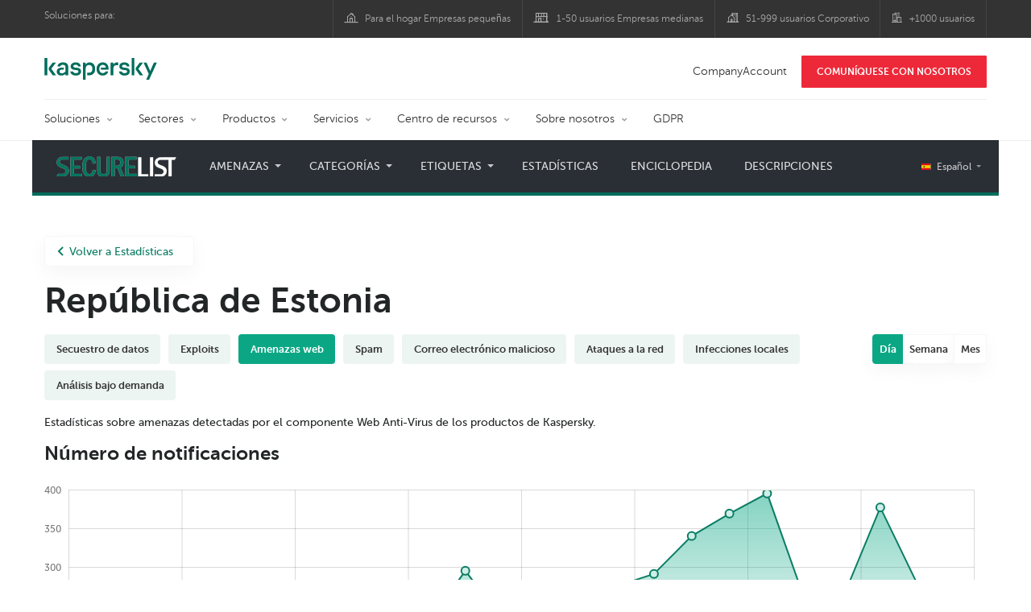

--- FILE ---
content_type: text/html; charset=UTF-8
request_url: https://statistics.securelist.com/es/country/estonia/web-anti-virus/day
body_size: 14811
content:
<!doctype html>
<html class="no-js" lang="es" itemscope itemtype="http://schema.org/Product">
<head>
        <title>Estadísticas de Kaspersky Lab sobre las ciberamenazas</title>
<meta charset="utf-8">
<meta http-equiv="X-UA-Compatible" content="IE=edge">
<meta name="viewport" content="width=device-width, initial-scale=1, maximum-scale=1.0, user-scalable=no, minimal-ui"/>
<meta name="keywords" content="República de Estonia,día,amenazas web">
<meta name="description" content="Estadísticas de amenazas web durante el periodo día en República de Estonia ">


<meta http-equiv="x-dns-prefetch-control" content="on">
<link rel="dns-prefetch" href="https://securelist.com/">
<link rel="preconnect" href="https://securelist.com/">


<link rel="canonical" href="https://statistics.securelist.com/es/country/estonia/web-anti-virus/day" />
<base href="https://statistics.securelist.com/es">
<meta property="og:url" content="https://statistics.securelist.com/es/country/estonia/web-anti-virus/day" />
<meta property="og:type" content="website" />
<meta property="og:title" content="Estadísticas de Kaspersky Lab sobre las ciberamenazas" />
<meta property="og:description" content="Estadísticas de amenazas web durante el periodo día en República de Estonia " />
<meta property="og:image" content="https://statistics.securelist.com/images/share.jpg" />
<meta property="og:image:width" content="1200" />
<meta property="og:image:height" content="630" />

<meta name="twitter:card" content="summary_large_image" />
<meta name="twitter:title" content="Estadísticas de Kaspersky Lab sobre las ciberamenazas" />
<meta name="twitter:description" content="Estadísticas de amenazas web durante el periodo día en República de Estonia " />
<meta name="twitter:image" content="https://statistics.securelist.com/images/share.jpg" />

<meta itemprop="name" content="Estadísticas de Kaspersky Lab sobre las ciberamenazas" />
<meta itemprop="description" content="Estadísticas de amenazas web durante el periodo día en República de Estonia " />
<meta itemprop="image" content="https://statistics.securelist.com/images/share.png" src="https://statistics.securelist.com/images/share.jpg" />

<meta name="csrf-token" content="EhpP4nSnFfMDmTOIbsiZevqV3lFmilEZJuRC1mm7" />
<meta name="locale" content="es_ES">

<!--  -->
<link rel="preload" href="https://statistics.securelist.com/fonts/museosanscyrl-300.woff2" as="font" crossorigin type="font/woff2">
<link rel="preload" href="https://statistics.securelist.com/fonts/museosanscyrl-500.woff2" as="font" crossorigin type="font/woff2">
<link rel="preload" href="https://statistics.securelist.com/fonts/museosanscyrl-700.woff2" as="font" crossorigin type="font/woff2">
<link rel="preload" href="https://statistics.securelist.com/font-icons/font-icons.ttf?p3byad" as="font" crossorigin type="font/ttf">

<link rel="preload" href="https://statistics.securelist.com/css/app.css" onload="this.onload=null;this.rel='stylesheet'"/>
<link rel="preload" href="https://statistics.securelist.com/css/custom.min.css" onload="this.onload=null;this.rel='stylesheet'">

    <link rel="preload" href="https://statistics.securelist.com/vendor/amcharts/core.js" as="script" crossorigin>
    <link rel="preload" href="https://statistics.securelist.com/js/app.js" as="script" crossorigin>
    <link rel="preload" href="https://statistics.securelist.com/vendor/amcharts/geodata/worldLow.js" as="script" crossorigin>
    <link rel="preload" href="https://statistics.securelist.com/vendor/amcharts/geodata/continentsLow.js" as="script" crossorigin>
    <link rel="preload" href="https://statistics.securelist.com/vendor/amcharts/themes/animated.js" as="script" crossorigin>


<script defer src="https://statistics.securelist.com/js/modernizr-custom.js"></script>
<script defer src="https://statistics.securelist.com/js/svg4everybody.min.js"></script>
<script defer src="https://statistics.securelist.com/js/app.js"></script>
<script defer src="https://statistics.securelist.com/js/scroll-menu.js"></script>
<script defer src="https://statistics.securelist.com/js/functions.js?rev=2"></script>

    <script defer src="https://statistics.securelist.com/vendor/amcharts/core.js"></script>
    <script defer src="https://statistics.securelist.com/vendor/amcharts/maps.js"></script>
    <script defer src="https://statistics.securelist.com/vendor/amcharts/charts.js"></script>
    <script defer src="https://statistics.securelist.com/vendor/amcharts/lang/es_ES.js"></script>


    <script defer src="https://statistics.securelist.com/vendor/amcharts/charts.js"></script>
    <script defer src="https://statistics.securelist.com/vendor/amcharts/themes/animated.js"></script>

<script defer src="https://statistics.securelist.com/js/shared.js?rev=2"></script>
    <script defer src="https://statistics.securelist.com/js/chart.js"></script>
    <script defer src="https://statistics.securelist.com/js/statistics.js?rev=2"></script>

<script defer src="https://statistics.securelist.com/js/scripts.js?rev=2"></script>
<!--  -->

            <link rel="alternate" hreflang="x-default" href="https://statistics.securelist.com/country/estonia/web-anti-virus/day" />
        <link rel="alternate" hreflang="en" href="https://statistics.securelist.com/country/estonia/web-anti-virus/day" />
            <link rel="alternate" hreflang="ru" href="https://statistics.securelist.com/ru/country/estonia/web-anti-virus/day" />
            <link rel="alternate" hreflang="de" href="https://statistics.securelist.com/de/country/estonia/web-anti-virus/day" />
            <link rel="alternate" hreflang="fr" href="https://statistics.securelist.com/fr/country/estonia/web-anti-virus/day" />
            <link rel="alternate" hreflang="it" href="https://statistics.securelist.com/it/country/estonia/web-anti-virus/day" />
            <link rel="alternate" hreflang="es" href="https://statistics.securelist.com/es/country/estonia/web-anti-virus/day" />
    
<!-- Favicon  -->
<link rel="apple-touch-icon" sizes="180x180" href="https://statistics.securelist.com/images/favicons/apple-touch-icon.png">
<link rel="icon" type="image/png" sizes="32x32" href="https://statistics.securelist.com/images/favicons/favicon-32x32.png">
<link rel="icon" type="image/png" sizes="16x16" href="https://statistics.securelist.com/images/favicons/favicon-16x16.png">
<link rel="manifest" href="https://statistics.securelist.com/images/favicons/site.webmanifest">
<link rel="mask-icon" href="https://statistics.securelist.com/images/favicons/safari-pinned-tab.svg" color="#5bbad5">
<meta name="msapplication-TileColor" content="#9f00a7">
<meta name="theme-color" content="#ffffff">

<link rel="stylesheet" href="https://statistics.securelist.com/css/app.css" />
<link rel="stylesheet" href="https://statistics.securelist.com/css/custom.min.css">
<script>
    var kaspersky = {};
    kaspersky.businessType = 'b2c';
    kaspersky.pageType = 'special project';
    kaspersky.platformName = 'Micro Site';
    kaspersky.siteLocale = 'es';

    var kasperskyNameProject = 'Kaspersky Securelist Statistics';
</script>

    <!-- Google Tag Manager -->
<script>(function(w,d,s,l,i){w[l]=w[l]||[];w[l].push({'gtm.start':
new Date().getTime(),event:'gtm.js'});var f=d.getElementsByTagName(s)[0],
j=d.createElement(s),dl=l!='dataLayer'?'&l='+l:'';j.async=true;j.src=
'https://www.googletagmanager.com/gtm.js?id='+i+dl;f.parentNode.insertBefore(j,f);
})(window,document,'script','dataLayer','GTM-KWK4C89');</script>
<!-- End Google Tag Manager -->

    <!-- Google Tag Manager -->
<script>(function(w,d,s,l,i){w[l]=w[l]||[];w[l].push({'gtm.start':
new Date().getTime(),event:'gtm.js'});var f=d.getElementsByTagName(s)[0],
j=d.createElement(s),dl=l!='dataLayer'?'&l='+l:'';j.async=true;j.src=
'https://www.googletagmanager.com/gtm.js?id='+i+dl;f.parentNode.insertBefore(j,f);
})(window,document,'script','dataLayer','GTM-WZ7LJ3');</script>
<!-- End Google Tag Manager -->
</head>
<body class="page-template page-template-page-statistics page-template-page-statistics-php page loaded     country-page
">
<!-- Google Tag Manager (noscript) -->
<noscript><iframe src="https://www.googletagmanager.com/ns.html?id=GTM-KWK4C89"
height="0" width="0" style="display:none;visibility:hidden"></iframe></noscript>
<!-- End Google Tag Manager (noscript) -->
    <!-- Google Tag Manager (noscript) -->
<noscript><iframe src="https://www.googletagmanager.com/ns.html?id=GTM-WZ7LJ3"
height="0" width="0" style="display:none;visibility:hidden"></iframe></noscript>
<!-- End Google Tag Manager (noscript) -->
<div id="page" class="site has-kaspersky-header">
    <div class="ksp-site-top" id="ksp-site-top">
		<div class="container">
			<nav class="site-nav">
				<div class="label">
					<p>Soluciones para:</p>
				</div>
				<ul class="site-selector" id="menu-product-menu---daily-nxgen">
					<li>
						<a class="font-icons icon-home menu-item menu-item-type-custom menu-item-object-custom menu-item-87755" href="https://latam.kaspersky.com/home-security?icid=es_stat-sl_acq_ona_smm__onl_b2b_stat-securelist_prodmen_sm-team_______a6c899b181fdce82" target="_blank">Para el hogar Empresas peque&ntilde;as</a>
					</li>
					<li>
						<a class="font-icons icon-small-business menu-item menu-item-type-custom menu-item-object-custom menu-item-87756" href="https://latam.kaspersky.com/small-business-security?icid=es_stat-sl_acq_ona_smm__onl_b2b_stat-securelist_prodmen_sm-team_______a6c899b181fdce82" target="_blank" title="font-icons icon-small-business">1-50 usuarios Empresas medianas</a>
					</li>
					<li>
						<a class="font-icons icon-medium-business menu-item menu-item-type-custom menu-item-object-custom menu-item-87757" href="https://latam.kaspersky.com/small-to-medium-business-security?icid=es_stat-sl_acq_ona_smm__onl_b2b_stat-securelist_prodmen_sm-team_______a6c899b181fdce82" target="_blank">51-999 usuarios Corporativo</a>
					</li>
					<li>
						<a class="font-icons icon-enterprise menu-item menu-item-type-custom menu-item-object-custom menu-item-87758" href="https://latam.kaspersky.com/enterprise-security?icid=es_stat-sl_acq_ona_smm__onl_b2b_stat-securelist_prodmen_sm-team_______a6c899b181fdce82" target="_blank">+1000 usuarios</a>
					</li>
				</ul>
			</nav>
		</div>
	</div>
<div class="ksp-site-header" id="ksp-site-header">
		<div class="container">
			<div class="ksp-site-title">
				<a href="https://latam.kaspersky.com/?icid=es_securelisheader_acq_ona_smm__onl_b2b_statistics_prodmen_______" rel="home" target="_blank" title="Kaspersky">Kaspersky <i class="kaspersky-logo"></i></a>
			</div>
			<ul class="menu-utility sticky-utility" id="menu-my-kaspersky">
				<li class="menu-item menu-item-type-custom menu-item-object-custom menu-item-87753">
					<a href="https://companyaccount.kaspersky.com/?icid=es_securelisheader_acq_ona_smm__onl_b2b_statistics_prodmen_______">CompanyAccount</a>
				</li>
				<li class="sticky-item sticky-xl-only button menu-item menu-item-type-custom menu-item-object-custom menu-item-87754">
					<a class="button red" href="https://latam.kaspersky.com/enterprise-security/contact?icid=es_securelisheader_acq_ona_smm__onl_b2b_statistics_prodmen_______">COMUN&Iacute;QUESE CON NOSOTROS</a>
				</li>
			</ul>
			<div class="clear"></div>
			<nav class="main-nav">
				<ul class="main-menu" id="menu-corp-menu">
					<li class="dropdown mega menu-item menu-item-type-custom menu-item-object-custom menu-item-has-children menu-item-87569">
						<a href="https://www.kaspersky.es/enterprise-security?icid=es_stat-sl_acq_ona_smm__onl_b2b_stat-securelist_prodmen_sm-team_______a6c899b181fdce82">Soluciones</a>
						<ul class="submenu">
							<li class="first featured featured-smaller menu-item menu-item-type-custom menu-item-object-custom menu-item-has-children menu-item-87578">
								<ul class="featured section-col-l-3 no-gutter">
									<li class="show-figure larger-item icon-endpoint-security_solutions menu-item menu-item-type-custom menu-item-object-custom menu-item-87571">
										<figure>
											<a href="https://www.kaspersky.es/enterprise-security/embedded-security-internet-of-things?icid=es_stat-sl_acq_ona_smm__onl_b2b_stat-securelist_prodmen_sm-team_______a6c899b181fdce82"><img src="https://content.kaspersky-labs.com/se/com/content/en-global/images/enterprise/new-product-icons/kl--iot--security--black--icon/kl--iot--security--black--icon.png"></a>
										</figure><a href="https://www.kaspersky.es/enterprise-security/embedded-security-internet-of-things?icid=es_stat-sl_acq_ona_smm__onl_b2b_stat-securelist_prodmen_sm-team_______a6c899b181fdce82">Internet of Things &#038; Embedded Security</a>
										<div class="desc">
											<p><a href="https://www.kaspersky.es/enterprise-security/embedded-security-internet-of-things?icid=es_stat-sl_acq_ona_smm__onl_b2b_stat-securelist_prodmen_sm-team_______a6c899b181fdce82">M&aacute;s informaci&oacute;n</a></p>
										</div>
									</li>
									<li class="show-figure larger-item icon-hybrid-cloud-security_solutions menu-item menu-item-type-custom menu-item-object-custom menu-item-87572">
										<figure>
											<a href="https://www.kaspersky.es/enterprise-security/threat-management-defense-solution?icid=es_stat-sl_acq_ona_smm__onl_b2b_stat-securelist_prodmen_sm-team_______a6c899b181fdce82"><img src="https://content.kaspersky-labs.com/se/com/content/en-global/images/enterprise/icons/related-solutions-icons/rs-b-ktmd/rs-b-ktmd.png"></a>
										</figure><a href="https://www.kaspersky.es/enterprise-security/threat-management-defense-solution?icid=es_stat-sl_acq_ona_smm__onl_b2b_stat-securelist_prodmen_sm-team_______a6c899b181fdce82">Threat Management and Defense</a>
										<div class="desc">
											<p><a href="https://www.kaspersky.es/enterprise-security/threat-management-defense-solution?icid=es_stat-sl_acq_ona_smm__onl_b2b_stat-securelist_prodmen_sm-team_______a6c899b181fdce82">M&aacute;s informaci&oacute;n</a></p>
										</div>
									</li>
									<li class="show-figure larger-item icon-iot-embed-security menu-item menu-item-type-custom menu-item-object-custom menu-item-87573">
										<figure>
											<a href="https://www.kaspersky.es/enterprise-security/industrial-solution?icid=es_stat-sl_acq_ona_smm__onl_b2b_stat-securelist_prodmen_sm-team_______a6c899b181fdce82"><img src="https://content.kaspersky-labs.com/se/com/content/en-global/images/enterprise/new-product-icons/kl--industrial--cybersecurity--black--icon/kl--industrial--cybersecurity--black--icon-v4.png"></a>
										</figure><a href="https://www.kaspersky.es/enterprise-security/industrial-solution?icid=es_stat-sl_acq_ona_smm__onl_b2b_stat-securelist_prodmen_sm-team_______a6c899b181fdce82">Industrial Cybersecurity</a>
										<div class="desc">
											<p><a href="https://www.kaspersky.es/enterprise-security/industrial-solution?icid=es_stat-sl_acq_ona_smm__onl_b2b_stat-securelist_prodmen_sm-team_______a6c899b181fdce82">M&aacute;s informaci&oacute;n</a></p>
										</div>
									</li>
									<li class="show-figure larger-item icon-threat-management menu-item menu-item-type-custom menu-item-object-custom menu-item-87574">
										<figure>
											<a href="https://www.kaspersky.es/enterprise-security/fraud-prevention?icid=es_stat-sl_acq_ona_smm__onl_b2b_stat-securelist_prodmen_sm-team_______a6c899b181fdce82"><img src="https://content.kaspersky-labs.com/se/com/content/en-global/images/enterprise/icons/related-solutions-icons/rs-b-kfp/rs-b-kfp.png"></a>
										</figure><a href="https://www.kaspersky.es/enterprise-security/fraud-prevention?icid=es_stat-sl_acq_ona_smm__onl_b2b_stat-securelist_prodmen_sm-team_______a6c899b181fdce82">Fraud Prevention</a>
										<div class="desc">
											<p><a href="https://www.kaspersky.es/enterprise-security/fraud-prevention?icid=es_stat-sl_acq_ona_smm__onl_b2b_stat-securelist_prodmen_sm-team_______a6c899b181fdce82">M&aacute;s informaci&oacute;n</a></p>
										</div>
									</li>
								</ul>
							</li>
							<li>
								<ul class="regular">
									<li class="title">
										<h6>OTROS SOLUCIONES</h6>
									</li>
									<li class="menu-item menu-item-type-custom menu-item-object-custom menu-item-87724">
										<a href="https://www.kaspersky.es/enterprise-security/security-operations-center-soc?icid=es_stat-sl_acq_ona_smm__onl_b2b_stat-securelist_prodmen_sm-team_______a6c899b181fdce82">Kaspersky for Security Operations Center</a>
									</li>
								</ul>
							</li>
						</ul>
					</li>
					<li class="dropdown mega menu-item menu-item-type-custom menu-item-object-custom menu-item-has-children menu-item-87577">
						<a href="https://www.kaspersky.es/enterprise-security/industries?icid=es_stat-sl_acq_ona_smm__onl_b2b_stat-securelist_prodmen_sm-team_______a6c899b181fdce82">Sectores</a>
						<ul class="submenu">
							<li class="first featured featured-smaller menu-item menu-item-type-custom menu-item-object-custom menu-item-has-children menu-item-87578">
								<ul class="featured section-col-l-3 no-gutter">
									<li class="show-figure larger-item icon-national-cybersecurity menu-item menu-item-type-custom menu-item-object-custom menu-item-87579">
										<figure>
											<a href="https://www.kaspersky.es/enterprise-security/national-cybersecurity?icid=es_stat-sl_acq_ona_smm__onl_b2b_stat-securelist_prodmen_sm-team_______a6c899b181fdce82"><img src="https://content.kaspersky-labs.com/se/com/content/en-global/images/enterprise/new-product-icons/kl--national--cybersecurity--black--icon/kl--national--cybersecurity--black--icon-v3.svg"></a>
										</figure><a href="https://www.kaspersky.es/enterprise-security/national-cybersecurity?icid=es_stat-sl_acq_ona_smm__onl_b2b_stat-securelist_prodmen_sm-team_______a6c899b181fdce82">Administraciones públicas</a>
										<div class="desc">
											<p><a href="https://www.kaspersky.es/enterprise-security/national-cybersecurity?icid=es_stat-sl_acq_ona_smm__onl_b2b_stat-securelist_prodmen_sm-team_______a6c899b181fdce82">M&aacute;s informaci&oacute;n</a></p>
										</div>
									</li>
									<li class="show-figure larger-item icon-industrial-cybersecurity menu-item menu-item-type-custom menu-item-object-custom menu-item-87580">
										<figure>
											<a href="https://www.kaspersky.es/enterprise-security/industrial?icid=es_stat-sl_acq_ona_smm__onl_b2b_stat-securelist_prodmen_sm-team_______a6c899b181fdce82"><img src="https://content.kaspersky-labs.com/se/com/content/en-global/images/enterprise/icons/related-solutions-icons/ent-industrial-protection-transparent/ent-industrial-protection-transparent.png"></a>
										</figure><a href="https://www.kaspersky.es/enterprise-security/industrial?icid=es_stat-sl_acq_ona_smm__onl_b2b_stat-securelist_prodmen_sm-team_______a6c899b181fdce82">Industria</a>
										<div class="desc">
											<p><a href="https://www.kaspersky.es/enterprise-security/industrial?icid=es_stat-sl_acq_ona_smm__onl_b2b_stat-securelist_prodmen_sm-team_______a6c899b181fdce82">M&aacute;s informaci&oacute;n</a></p>
										</div>
									</li>
									<li class="show-figure larger-item icon-financial-cybersecurity menu-item menu-item-type-custom menu-item-object-custom menu-item-87581">
										<figure>
											<a href="https://www.kaspersky.es/enterprise-security/finance?icid=es_stat-sl_acq_ona_smm__onl_b2b_stat-securelist_prodmen_sm-team_______a6c899b181fdce82"><img src="https://content.kaspersky-labs.com/se/com/content/en-global/images/enterprise/new-product-icons/kl--financial--services--cybersecurity--black--icon/kl--financial--services--cybersecurity--black--icon-v3.svg"></a>
										</figure><a href="https://www.kaspersky.es/enterprise-security/finance?icid=es_stat-sl_acq_ona_smm__onl_b2b_stat-securelist_prodmen_sm-team_______a6c899b181fdce82">Servicios financieros</a>
										<div class="desc">
											<p><a href="https://www.kaspersky.es/enterprise-security/finance?icid=es_stat-sl_acq_ona_smm__onl_b2b_stat-securelist_prodmen_sm-team_______a6c899b181fdce82">M&aacute;s informaci&oacute;n</a></p>
										</div>
									</li>
									<li class="show-figure larger-item icon-healthcare-cybersecurity menu-item menu-item-type-custom menu-item-object-custom menu-item-87582">
										<figure>
											<a href="https://www.kaspersky.es/enterprise-security/healthcare?icid=es_stat-sl_acq_ona_smm__onl_b2b_stat-securelist_prodmen_sm-team_______a6c899b181fdce82"><img src="https://content.kaspersky-labs.com/se/com/content/en-global/images/enterprise/new-product-icons/kl--healthcare--cybersecurity--black--icon/kl--healthcare--cybersecurity--black--icon-v3.svg"></a>
										</figure><a href="https://www.kaspersky.es/enterprise-security/healthcare?icid=es_stat-sl_acq_ona_smm__onl_b2b_stat-securelist_prodmen_sm-team_______a6c899b181fdce82">Asistencia sanitaria</a>
										<div class="desc">
											<p><a href="https://www.kaspersky.es/enterprise-security/healthcare?icid=es_stat-sl_acq_ona_smm__onl_b2b_stat-securelist_prodmen_sm-team_______a6c899b181fdce82">M&aacute;s informaci&oacute;n</a></p>
										</div>
									</li>
									<li class="show-figure larger-item icon-transportation-cybersecurity menu-item menu-item-type-custom menu-item-object-custom menu-item-87583">
										<figure>
											<a href="https://www.kaspersky.es/enterprise-security/transportation-cybersecurity-it-infrastructure?icid=es_stat-sl_acq_ona_smm__onl_b2b_stat-securelist_prodmen_sm-team_______a6c899b181fdce82"><img src="https://content.kaspersky-labs.com/se/com/content/en-global/images/enterprise/new-product-icons/kl--transportation--cybersecurity--black--icon/kl--transportation--cybersecurity--black--icon.png"></a>
										</figure><a href="https://www.kaspersky.es/enterprise-security/transportation-cybersecurity-it-infrastructure?icid=es_stat-sl_acq_ona_smm__onl_b2b_stat-securelist_prodmen_sm-team_______a6c899b181fdce82">Transporte</a>
										<div class="desc">
											<p><a href="https://www.kaspersky.es/enterprise-security/transportation-cybersecurity-it-infrastructure?icid=es_stat-sl_acq_ona_smm__onl_b2b_stat-securelist_prodmen_sm-team_______a6c899b181fdce82">M&aacute;s informaci&oacute;n</a></p>
										</div>
									</li>
									<li class="show-figure larger-item icon-retail-cybersecurity menu-item menu-item-type-custom menu-item-object-custom menu-item-87584">
										<figure>
											<a href="https://www.kaspersky.es/enterprise-security/retail-cybersecurity?icid=es_stat-sl_acq_ona_smm__onl_b2b_stat-securelist_prodmen_sm-team_______a6c899b181fdce82"><img src="https://content.kaspersky-labs.com/se/com/content/en-global/images/enterprise/new-product-icons/kl--retail--cybersecurity--black--icon/kl--retail--cybersecurity--black--icon.png"></a>
										</figure><a href="https://www.kaspersky.es/enterprise-security/retail-cybersecurity?icid=es_stat-sl_acq_ona_smm__onl_b2b_stat-securelist_prodmen_sm-team_______a6c899b181fdce82">Comercio minorista</a>
										<div class="desc">
											<p><a href="https://www.kaspersky.es/enterprise-security/retail-cybersecurity?icid=es_stat-sl_acq_ona_smm__onl_b2b_stat-securelist_prodmen_sm-team_______a6c899b181fdce82">M&aacute;s informaci&oacute;n</a></p>
										</div>
									</li>
								</ul>
							</li>
							<li>
								<ul class="regular">
									<li class="title">
										<h6>OTROS SECTORES</h6>
									</li>
									<li class="menu-item menu-item-type-custom menu-item-object-custom menu-item-87587">
										<a href="https://www.kaspersky.es/enterprise-security/telecom?icid=es_stat-sl_acq_ona_smm__onl_b2b_stat-securelist_prodmen_sm-team_______a6c899b181fdce82">Telecomunicaciones</a>
									</li>
									<li class="menu-item menu-item-type-custom menu-item-object-custom menu-item-87588">
										<a href="https://www.kaspersky.es/enterprise-security/industries?icid=es_stat-sl_acq_ona_smm__onl_b2b_stat-securelist_prodmen_sm-team_______a6c899b181fdce82">Ver todos</a>
									</li>
								</ul>
							</li>
						</ul>
					</li>
					<li class="dropdown mega menu-item menu-item-type-custom menu-item-object-custom menu-item-has-children menu-item-87589">
						<a href="https://www.kaspersky.es/enterprise-security/products?icid=es_stat-sl_acq_ona_smm__onl_b2b_stat-securelist_prodmen_sm-team_______a6c899b181fdce82">Productos</a>
						<ul class="submenu">
							<li class="first featured featured-smaller menu-item menu-item-type-custom menu-item-object-custom menu-item-has-children menu-item-87591">
								<ul class="featured section-col-l-3 no-gutter">
									<li class="show-figure larger-item icon-endpoint-security_products menu-item menu-item-type-custom menu-item-object-custom menu-item-87590">
										<figure>
											<a href="https://www.kaspersky.es/enterprise-security/endpoint?icid=es_stat-sl_acq_ona_smm__onl_b2b_stat-securelist_prodmen_sm-team_______a6c899b181fdce82"><img src="https://content.kaspersky-labs.com/se/com/content/en-global/images/enterprise/icons/kesb--black--icon/kesb--black--icon.png"></a>
										</figure><a href="https://www.kaspersky.es/enterprise-security/endpoint?icid=es_stat-sl_acq_ona_smm__onl_b2b_stat-securelist_prodmen_sm-team_______a6c899b181fdce82"><span class="surtitle">Kaspersky</span>Endpoint Security for Business</a>
										<div class="desc">
											<p><a href="https://www.kaspersky.es/enterprise-security/endpoint?icid=es_stat-sl_acq_ona_smm__onl_b2b_stat-securelist_prodmen_sm-team_______a6c899b181fdce82">M&aacute;s informaci&oacute;n</a></p>
										</div>
									</li>
									<li class="show-figure larger-item icon-endpoint-detection-and-response menu-item menu-item-type-custom menu-item-object-custom menu-item-87592">
										<figure>
											<a href="https://www.kaspersky.es/enterprise-security/endpoint-detection-response-edr?icid=es_stat-sl_acq_ona_smm__onl_b2b_stat-securelist_prodmen_sm-team_______a6c899b181fdce82"><img src="https://content.kaspersky-labs.com/se/com/content/en-global/images/enterprise/new-product-icons/k-endpoint-detection-and-response-expert-black/k-endpoint-detection-and-response-expert-black.png"></a>
										</figure><a href="https://www.kaspersky.es/enterprise-security/endpoint-detection-response-edr?icid=es_stat-sl_acq_ona_smm__onl_b2b_stat-securelist_prodmen_sm-team_______a6c899b181fdce82"><span class="surtitle">Kaspersky</span>EDR Expert</a>
										<div class="desc">
											<p><a href="https://www.kaspersky.es/enterprise-security/endpoint-detection-response-edr?icid=es_stat-sl_acq_ona_smm__onl_b2b_stat-securelist_prodmen_sm-team_______a6c899b181fdce82">M&aacute;s informaci&oacute;n</a></p>
										</div>
									</li>
									<li class="show-figure larger-item icon-hybrid-cloud-security_products menu-item menu-item-type-custom menu-item-object-custom menu-item-87593">
										<figure>
											<a href="https://www.kaspersky.es/enterprise-security/edr-security-software-solution?icid=es_stat-sl_acq_ona_smm__onl_b2b_stat-securelist_prodmen_sm-team_______a6c899b181fdce82"><img src="https://content.kaspersky-labs.com/se/com/content/en-global/images/enterprise/new-product-icons/kl--endpoint--detection--and--response--black--icon/kl--endpoint--detection--and--response--black--icon.png"></a>
										</figure><a href="https://www.kaspersky.es/enterprise-security/edr-security-software-solution?icid=es_stat-sl_acq_ona_smm__onl_b2b_stat-securelist_prodmen_sm-team_______a6c899b181fdce82"><span class="surtitle">Kaspersky</span>EDR Optimum</a>
										<div class="desc">
											<p><a href="https://www.kaspersky.es/enterprise-security/edr-security-software-solution?icid=es_stat-sl_acq_ona_smm__onl_b2b_stat-securelist_prodmen_sm-team_______a6c899b181fdce82">M&aacute;s informaci&oacute;n</a></p>
										</div>
									</li>
									<li class="show-figure larger-item icon-anti-targeted-attack-platform menu-item menu-item-type-custom menu-item-object-custom menu-item-87594">
										<figure>
											<a href="https://www.kaspersky.es/enterprise-security/anti-targeted-attack-platform?icid=es_stat-sl_acq_ona_smm__onl_b2b_stat-securelist_prodmen_sm-team_______a6c899b181fdce82"><img src="https://content.kaspersky-labs.com/se/com/content/en-global/images/enterprise/icons/related-solutions-icons/rs-b-kata/rs-b-kata.png"></a>
										</figure><a href="https://www.kaspersky.es/enterprise-security/anti-targeted-attack-platform?icid=es_stat-sl_acq_ona_smm__onl_b2b_stat-securelist_prodmen_sm-team_______a6c899b181fdce82"><span class="surtitle">Kaspersky</span>Anti Targeted Attack Platform</a>
										<div class="desc">
											<p><a href="https://www.kaspersky.es/enterprise-security/anti-targeted-attack-platform?icid=es_stat-sl_acq_ona_smm__onl_b2b_stat-securelist_prodmen_sm-team_______a6c899b181fdce82">M&aacute;s informaci&oacute;n</a></p>
										</div>
									</li>
									<li class="show-figure larger-item icon-private-security-network menu-item menu-item-type-custom menu-item-object-custom menu-item-87595">
										<figure>
											<a href="https://www.kaspersky.es/enterprise-security/mail-server-security?icid=es_stat-sl_acq_ona_smm__onl_b2b_stat-securelist_prodmen_sm-team_______a6c899b181fdce82"><img src="https://content.kaspersky-labs.com/se/com/content/en-global/images/enterprise/new-product-icons/kl--security--for--mail--server--black--icon/kl--security--for--mail--server--black--icon.png"></a>
										</figure><a href="https://www.kaspersky.es/enterprise-security/mail-server-security?icid=es_stat-sl_acq_ona_smm__onl_b2b_stat-securelist_prodmen_sm-team_______a6c899b181fdce82"><span class="surtitle">Kaspersky</span>Security for Mail Server</a>
										<div class="desc">
											<p><a href="https://www.kaspersky.es/enterprise-security/mail-server-security?icid=es_stat-sl_acq_ona_smm__onl_b2b_stat-securelist_prodmen_sm-team_______a6c899b181fdce82">M&aacute;s informaci&oacute;n</a></p>
										</div>
									</li>
									<li class="show-figure larger-item icon-embedded-systems-security menu-item menu-item-type-custom menu-item-object-custom menu-item-87596">
										<figure>
											<a href="https://www.kaspersky.es/enterprise-security/cloud-security?icid=es_stat-sl_acq_ona_smm__onl_b2b_stat-securelist_prodmen_sm-team_______a6c899b181fdce82"><img src="https://content.kaspersky-labs.com/se/com/content/en-global/images/enterprise/new-product-icons/kl--hybrid--cloud--security--black--icon/kl--hybrid--cloud--security--black--icon.png"></a>
										</figure><a href="https://www.kaspersky.es/enterprise-security/cloud-security?icid=es_stat-sl_acq_ona_smm__onl_b2b_stat-securelist_prodmen_sm-team_______a6c899b181fdce82"><span class="surtitle">Kaspersky</span>Hybrid Cloud Security</a>
										<div class="desc">
											<p><a href="https://www.kaspersky.es/enterprise-security/cloud-security?icid=es_stat-sl_acq_ona_smm__onl_b2b_stat-securelist_prodmen_sm-team_______a6c899b181fdce82">M&aacute;s informaci&oacute;n</a></p>
										</div>
									</li>
									<li class="show-figure larger-item icon-embedded-systems-security menu-item menu-item-type-custom menu-item-object-custom menu-item-87596">
										<figure>
											<a href="https://www.kaspersky.es/enterprise-security/industrial-cybersecurity?icid=es_stat-sl_acq_ona_smm__onl_b2b_stat-securelist_prodmen_sm-team_______a6c899b181fdce82"><img src="https://content.kaspersky-labs.com/se/com/content/en-global/images/enterprise/new-product-icons/kl--industrial--cybersecurity--black--icon/kl--industrial--cybersecurity--black--icon-v4.png"></a>
										</figure><a href="https://www.kaspersky.es/enterprise-security/industrial-cybersecurity?icid=es_stat-sl_acq_ona_smm__onl_b2b_stat-securelist_prodmen_sm-team_______a6c899b181fdce82"><span class="surtitle">Kaspersky</span>Industrial CyberSecurity</a>
										<div class="desc">
											<p><a href="https://www.kaspersky.es/enterprise-security/industrial-cybersecurity?icid=es_stat-sl_acq_ona_smm__onl_b2b_stat-securelist_prodmen_sm-team_______a6c899b181fdce82">M&aacute;s informaci&oacute;n</a></p>
										</div>
									</li>
								</ul>
							</li>
							<li>
								<ul class="regular">
									<li class="title">
										<h6>OTROS PRODUCTOS</h6>
									</li>
									<li class="menu-item menu-item-type-custom menu-item-object-custom menu-item-87599">
										<a href="https://www.kaspersky.es/enterprise-security/internet-gateway?icid=es_stat-sl_acq_ona_smm__onl_b2b_stat-securelist_prodmen_sm-team_______a6c899b181fdce82">Kaspersky Security for Internet Gateway</a>
									</li>
									<li class="menu-item menu-item-type-custom menu-item-object-custom menu-item-87600">
										<a href="https://www.kaspersky.es/enterprise-security/embedded-systems?icid=es_stat-sl_acq_ona_smm__onl_b2b_stat-securelist_prodmen_sm-team_______a6c899b181fdce82">Kaspersky Embedded Systems Security</a>
									</li>
									<li class="menu-item menu-item-type-custom menu-item-object-custom menu-item-87602">
										<a href="https://www.kaspersky.es/enterprise-security/products?icid=es_stat-sl_acq_ona_smm__onl_b2b_stat-securelist_prodmen_sm-team_______a6c899b181fdce82">Ver todos</a>
									</li>
								</ul>
							</li>
						</ul>
					</li>
					<li class="dropdown mega menu-item menu-item-type-custom menu-item-object-custom menu-item-has-children menu-item-87603">
						<a href="https://www.kaspersky.es/enterprise-security/apt-intelligence-reporting?icid=es_stat-sl_acq_ona_smm__onl_b2b_stat-securelist_prodmen_sm-team_______a6c899b181fdce82">Servicios</a>
						<ul class="submenu">
							<li class="first featured featured-smaller menu-item menu-item-type-custom menu-item-object-custom menu-item-has-children menu-item-87604">
								<ul class="featured section-col-l-3 no-gutter">
									<li class="show-figure larger-item icon-cybersecurity-services menu-item menu-item-type-custom menu-item-object-custom menu-item-87605">
										<figure>
											<a href="https://www.kaspersky.es/enterprise-security/cybersecurity-services?icid=es_stat-sl_acq_ona_smm__onl_b2b_stat-securelist_prodmen_sm-team_______a6c899b181fdce82"><img src="https://content.kaspersky-labs.com/se/com/content/en-global/images/enterprise/new-product-icons/kl--cybersecurity--services--black--icon/kl--cybersecurity--services--black--icon.png"></a>
										</figure><a href="https://www.kaspersky.es/enterprise-security/cybersecurity-services?icid=es_stat-sl_acq_ona_smm__onl_b2b_stat-securelist_prodmen_sm-team_______a6c899b181fdce82"><span class="surtitle">Kaspersky</span>Cybersecurity Services</a>
										<div class="desc">
											<p><a href="https://www.kaspersky.es/enterprise-security/cybersecurity-services?icid=es_stat-sl_acq_ona_smm__onl_b2b_stat-securelist_prodmen_sm-team_______a6c899b181fdce82">M&aacute;s informaci&oacute;n</a></p>
										</div>
									</li>
									<li class="show-figure larger-item icon-security-awareness menu-item menu-item-type-custom menu-item-object-custom menu-item-87606">
										<figure>
											<a href="https://www.kaspersky.es/enterprise-security/security-awareness?icid=es_stat-sl_acq_ona_smm__onl_b2b_stat-securelist_prodmen_sm-team_______a6c899b181fdce82"><img src="https://content.kaspersky-labs.com/se/com/content/en-global/images/enterprise/new-product-icons/kl--security--awareness--black--icon/kl--security--awareness--black--icon.png"></a>
										</figure><a href="https://www.kaspersky.es/enterprise-security/security-awareness?icid=es_stat-sl_acq_ona_smm__onl_b2b_stat-securelist_prodmen_sm-team_______a6c899b181fdce82"><span class="surtitle">Kaspersky</span>Security Awareness</a>
										<div class="desc">
											<p><a href="https://www.kaspersky.es/enterprise-security/security-awareness?icid=es_stat-sl_acq_ona_smm__onl_b2b_stat-securelist_prodmen_sm-team_______a6c899b181fdce82">M&aacute;s informaci&oacute;n</a></p>
										</div>
									</li>
									<li class="show-figure larger-item icon-premium-support menu-item menu-item-type-custom menu-item-object-custom menu-item-87607">
										<figure>
											<a href="https://www.kaspersky.es/enterprise-security/premium-support?icid=es_stat-sl_acq_ona_smm__onl_b2b_stat-securelist_prodmen_sm-team_______a6c899b181fdce82"><img src="https://content.kaspersky-labs.com/se/com/content/en-global/images/enterprise/new-product-icons/kl--premium--support--and--professional--services--black--icon/kl--premium--support--and--professional--services--black--icon.png"></a>
										</figure><a href="https://www.kaspersky.es/enterprise-security/premium-support?icid=es_stat-sl_acq_ona_smm__onl_b2b_stat-securelist_prodmen_sm-team_______a6c899b181fdce82"><span class="surtitle">Kaspersky</span>Premium Support</a>
										<div class="desc">
											<p><a href="https://www.kaspersky.es/enterprise-security/premium-support?icid=es_stat-sl_acq_ona_smm__onl_b2b_stat-securelist_prodmen_sm-team_______a6c899b181fdce82">M&aacute;s informaci&oacute;n</a></p>
										</div>
									</li>
									<li class="show-figure larger-item icon-threat-intelligence menu-item menu-item-type-custom menu-item-object-custom menu-item-87608">
										<figure>
											<a href="https://www.kaspersky.es/enterprise-security/threat-intelligence?icid=es_stat-sl_acq_ona_smm__onl_b2b_stat-securelist_prodmen_sm-team_______a6c899b181fdce82"><img src="https://content.kaspersky-labs.com/se/com/content/en-global/images/enterprise/new-product-icons/kl--threat--intelligence--black--icon/kl--threat--intelligence--black--icon.png"></a>
										</figure><a href="https://www.kaspersky.es/enterprise-security/threat-intelligence?icid=es_stat-sl_acq_ona_smm__onl_b2b_stat-securelist_prodmen_sm-team_______a6c899b181fdce82"><span class="surtitle">Kaspersky</span>Threat Intelligence</a>
										<div class="desc">
											<p><a href="https://www.kaspersky.es/enterprise-security/threat-intelligence?icid=es_stat-sl_acq_ona_smm__onl_b2b_stat-securelist_prodmen_sm-team_______a6c899b181fdce82">M&aacute;s informaci&oacute;n</a></p>
										</div>
									</li>
									<li class="show-figure larger-item icon-threat-hunting menu-item menu-item-type-custom menu-item-object-custom menu-item-87609">
										<figure>
											<a href="https://www.kaspersky.es/enterprise-security/apt-intelligence-reporting?icid=es_stat-sl_acq_ona_smm__onl_b2b_stat-securelist_prodmen_sm-team_______a6c899b181fdce82"><img src="https://content.kaspersky-labs.com/se/com/content/en-global/images/enterprise/new-product-icons/kl--apt--intelligence--reporting--black--icon/kl--apt--intelligence--reporting--black--icon.png"></a>
										</figure><a href="https://www.kaspersky.es/enterprise-security/apt-intelligence-reporting?icid=es_stat-sl_acq_ona_smm__onl_b2b_stat-securelist_prodmen_sm-team_______a6c899b181fdce82"><span class="surtitle">Kaspersky</span>APT Intelligence Reporting</a>
										<div class="desc">
											<p><a href="https://www.kaspersky.es/enterprise-security/apt-intelligence-reporting?icid=es_stat-sl_acq_ona_smm__onl_b2b_stat-securelist_prodmen_sm-team_______a6c899b181fdce82">M&aacute;s informaci&oacute;n</a></p>
										</div>
									</li>
									<li class="show-figure larger-item icon-incident-response menu-item menu-item-type-custom menu-item-object-custom menu-item-87610">
										<figure>
											<a href="https://www.kaspersky.es/enterprise-security/targeted-attack-discovery?icid=es_stat-sl_acq_ona_smm__onl_b2b_stat-securelist_prodmen_sm-team_______a6c899b181fdce82"><img src="https://content.kaspersky-labs.com/se/com/content/en-global/images/enterprise/new-product-icons/kl--targeted--attack-----discovery--black--icon/kl--targeted--attack-----discovery--black--icon.png"></a>
										</figure><a href="https://www.kaspersky.es/enterprise-security/targeted-attack-discovery?icid=es_stat-sl_acq_ona_smm__onl_b2b_stat-securelist_prodmen_sm-team_______a6c899b181fdce82"><span class="surtitle">Kaspersky</span>Targeted Attack Discovery</a>
										<div class="desc">
											<p><a href="https://www.kaspersky.es/enterprise-security/targeted-attack-discovery?icid=es_stat-sl_acq_ona_smm__onl_b2b_stat-securelist_prodmen_sm-team_______a6c899b181fdce82">M&aacute;s informaci&oacute;n</a></p>
										</div>
									</li>
								</ul>
							</li>
							<li>
								<ul class="regular">
									<li class="title">
										<h6>OTROS SERVICIOS</h6>
									</li>
									<li class="menu-item menu-item-type-custom menu-item-object-custom menu-item-87613">
										<a href="https://www.kaspersky.es/enterprise-security/professional-services?icid=es_stat-sl_acq_ona_smm__onl_b2b_stat-securelist_prodmen_sm-team_______a6c899b181fdce82">Kaspersky Professional Services</a>
									</li>
									<li class="menu-item menu-item-type-custom menu-item-object-custom menu-item-87614">
										<a href="https://www.kaspersky.es/enterprise-security/incident-response?icid=es_stat-sl_acq_ona_smm__onl_b2b_stat-securelist_prodmen_sm-team_______a6c899b181fdce82">Kaspersky Incident Response</a>
									</li>
									<li class="menu-item menu-item-type-custom menu-item-object-custom menu-item-87615">
										<a href="https://www.kaspersky.es/enterprise-security/adaptive-online-awareness-training?icid=es_stat-sl_acq_ona_smm__onl_b2b_stat-securelist_prodmen_sm-team_______a6c899b181fdce82">Kaspersky Cybersecurity Training</a>
									</li>
									<li class="menu-item menu-item-type-custom menu-item-object-custom menu-item-87615">
										<a href="https://www.kaspersky.es/enterprise-security/adaptive-online-awareness-training?icid=es_stat-sl_acq_ona_smm__onl_b2b_stat-securelist_prodmen_sm-team_______a6c899b181fdce82">Kaspersky Adaptive Online Training</a>
									</li>
									<li class="menu-item menu-item-type-custom menu-item-object-custom menu-item-87616">
										<a href="https://www.kaspersky.es/enterprise-security/services?icid=es_stat-sl_acq_ona_smm__onl_b2b_stat-securelist_prodmen_sm-team_______a6c899b181fdce82">Ver todos</a>
									</li>
								</ul>
							</li>
						</ul>
					</li>
					<li class="dropdown menu-item menu-item-type-custom menu-item-object-custom menu-item-has-children menu-item-87617">
						<a href="https://www.kaspersky.es/enterprise-security/resources?icid=es_stat-sl_acq_ona_smm__onl_b2b_stat-securelist_prodmen_sm-team_______a6c899b181fdce82">Centro de recursos</a>
						<ul class="submenu">
							<li class="menu-item menu-item-type-custom menu-item-object-custom menu-item-87618">
								<a href="https://www.kaspersky.es/enterprise-security/resources/case-studies?icid=es_stat-sl_acq_ona_smm__onl_b2b_stat-securelist_prodmen_sm-team_______a6c899b181fdce82">Casos de &eacute;xito</a>
							</li>
							<li class="menu-item menu-item-type-custom menu-item-object-custom menu-item-87619">
								<a href="https://www.kaspersky.es/enterprise-security/resources/white-papers?icid=es_stat-sl_acq_ona_smm__onl_b2b_stat-securelist_prodmen_sm-team_______a6c899b181fdce82">Documentaci&oacute;n</a>
							</li>
							<li class="menu-item menu-item-type-custom menu-item-object-custom menu-item-87620">
								<a href="https://www.kaspersky.es/enterprise-security/resources/data-sheets?icid=es_stat-sl_acq_ona_smm__onl_b2b_stat-securelist_prodmen_sm-team_______a6c899b181fdce82">Fichas de producto</a>
							</li>
							<li class="menu-item menu-item-type-custom menu-item-object-custom menu-item-87620">
								<a href="https://www.kaspersky.com/MITRE?icid=es_stat-sl_acq_ona_smm__onl_b2b_stat-securelist_prodmen_sm-team_______a6c899b181fdce82">MITRE ATT&#038;CK</a>
							</li>
						</ul>
					</li>
					<li class="dropdown menu-item menu-item-type-custom menu-item-object-custom menu-item-has-children menu-item-87617">
						<a href="https://www.kaspersky.es/about?icid=es_stat-sl_acq_ona_smm__onl_b2b_stat-securelist_prodmen_sm-team_______a6c899b181fdce82">Sobre nosotros</a>
						<ul class="submenu">
							<li class="menu-item menu-item-type-custom menu-item-object-custom menu-item-87618">
								<a href="https://www.kaspersky.es/about/transparency?icid=es_stat-sl_acq_ona_smm__onl_b2b_stat-securelist_prodmen_sm-team_______a6c899b181fdce82">Cómo trabajamos</a>
							</li>
							<li class="menu-item menu-item-type-custom menu-item-object-custom menu-item-87619">
								<a href="https://www.kaspersky.es/about/press-releases?icid=es_stat-sl_acq_ona_smm__onl_b2b_stat-securelist_prodmen_sm-team_______a6c899b181fdce82">Comunicados de prensa</a>
							</li>
							<li class="menu-item menu-item-type-custom menu-item-object-custom menu-item-87620">
								<a href="https://press.kaspersky.com/?icid=es_stat-sl_acq_ona_smm__onl_b2b_stat-securelist_prodmen_sm-team_______a6c899b181fdce82">Centro de prensa</a>
							</li>
							<li class="menu-item menu-item-type-custom menu-item-object-custom menu-item-87620">
								<a href="https://careers.kaspersky.com/?icid=es_stat-sl_acq_ona_smm__onl_b2b_stat-securelist_prodmen_sm-team_______a6c899b181fdce82">Empleo</a>
							</li>
							<li class="menu-item menu-item-type-custom menu-item-object-custom menu-item-87620">
								<a href="https://www.kaspersky.com/about/sponsorships/?icid=es_stat-sl_acq_ona_smm__onl_b2b_stat-securelist_prodmen_sm-team_______a6c899b181fdce82">Sponsorships</a>
							</li>
							<li class="menu-item menu-item-type-custom menu-item-object-custom menu-item-87620">
								<a href="https://www.kaspersky.es/about/contact?icid=es_stat-sl_acq_ona_smm__onl_b2b_stat-securelist_prodmen_sm-team_______a6c899b181fdce82">Contacto</a>
							</li>
						</ul>
					</li>
					<li class="menu-item menu-item-type-custom menu-item-object-custom menu-item-87621">
						<a href="https://www.kaspersky.es/gdpr?icid=es_stat-sl_acq_ona_smm__onl_b2b_stat-securelist_prodmen_sm-team_______a6c899b181fdce82">GDPR</a>
					</li>
				</ul>
			</nav>
		</div>
	</div>
<header class="site-header" id="masthead" role="banner">
		<div class="mobile-nav-backdrop"></div>
		<div class="main-container">
			<div class="menu-button menu-button--ksp">
				<span>Menu</span>
			</div>
			<h2 class="site-title" title="">Securelist</h2>
			<div class="header-utility">
				<!--                    <div class="inside-col-1 left">                                             </div>                  -->
            <div class="header-lang">
                <span class="header-lang-label">
                    <div class="flag flag--spain"></div>
                    Español
                </span>
					<ul class="menu-lang">
						<li>
							<a href="https://statistics.securelist.com" hreflang="x-default" rel="alternate" title="Securelist English">
							<div class="flag flag--english"></div>English</a>
						</li>
						<li>
							<a href="https://statistics.securelist.com/ru" hreflang="ru" rel="alternate" title="Securelist Pусский">
							<div class="flag flag--russia"></div>Pусский</a>
						</li>
						<li>
							<a href="https://statistics.securelist.com/de" hreflang="de" rel="alternate" title="Securelist Deutsch">
							<div class="flag flag--germany"></div>Deutsch</a>
						</li>
						<li>
							<a href="https://statistics.securelist.com/fr" hreflang="fr" rel="alternate" title="Securelist Français">
							<div class="flag flag--france"></div>Français</a>
						</li>
						<li>
							<a href="https://statistics.securelist.com/it" hreflang="it" rel="alternate" title="Securelist Italiano">
							<div class="flag flag--italy"></div>Italiano</a>
						</li>
						<li>
							<a href="https://statistics.securelist.com/es" hreflang="es" rel="alternate" title="Securelist Español">
							<div class="flag flag--spain"></div>Español</a>
						</li>
						<li></li>
					</ul>
				</div>
				<div class="header-search">
					<div class="header-search-button-wrap"></div>
					<div class="header-search-form">
						<form action="https://securelist.lat" class="searchform" method="get" role="search">
							<fieldset>
								<input class="search" name="s" onblur="if(this.value=='')this.value=this.defaultValue;" onfocus="if(this.value==this.defaultValue)this.value='';" type="text" value="Buscar"> <input alt="Search" class="form-button" type="submit">
							</fieldset>
						</form>
					</div>
				</div><!-- /header-search -->
			</div>
			<div class="header-main-nav">
				<nav class="primary-navigation navigation" role="navigation">
					<div class="menu-primary-container">
						<ul class="menu main-menu menu-primary" id="menu-primary">
							<li class="menu-item-threats menu-item menu-item-type-custom menu-item-object-custom menu-item-has-children menu-item-89" id="menu-item-89">
								<a>Amenazas</a>
								<ul class="sub-menu">
									<li class="menu-item menu-item-type-taxonomy menu-item-object-threat-category menu-item-88658" id="menu-item-88658">
										<a href="https://securelist.lat/threat-category/apt-ataques-selectivos/"><span class="ico-apt-ataques-selectivos"></span>APT (ataques selectivos)</a>
									</li>
									<li class="menu-item menu-item-type-taxonomy menu-item-object-threat-category menu-item-88656" id="menu-item-88656">
										<a href="https://securelist.lat/threat-category/amenazas-moviles/"><span class="ico-amenazas-moviles"></span>Amenazas móviles</a>
									</li>
									<li class="menu-item menu-item-type-taxonomy menu-item-object-threat-category menu-item-88659" id="menu-item-88659">
										<a href="https://securelist.lat/threat-category/entorno-seguro/"><span class="ico-entorno-seguro-iot"></span>Entorno seguro (IoT)</a>
									</li>
									<li class="menu-item menu-item-type-taxonomy menu-item-object-threat-category menu-item-88657" id="menu-item-88657">
										<a href="https://securelist.lat/threat-category/amenazas-financieras/"><span class="ico-amenazas-financieras"></span>Amenazas financieras</a>
									</li>
									<li class="menu-item menu-item-type-taxonomy menu-item-object-threat-category menu-item-88660" id="menu-item-88660">
										<a href="https://securelist.lat/threat-category/amenazas-industriales/"><span class="ico-amenazas-industriales"></span>Amenazas industriales</a>
									</li>
									<li class="menu-item menu-item-type-taxonomy menu-item-object-threat-category menu-item-has-children menu-item-88654" id="menu-item-88654">
										<a href="https://securelist.lat/threat-category/spam-y-phishing/"><span class="ico-spam-y-phishing"></span>Spam y phishing</a>
										<ul class="sub-menu">
											<li class="menu-item menu-item-type-taxonomy menu-item-object-threat-category menu-item-88655" id="menu-item-88655">
												<a href="https://securelist.lat/threat-category/vulnerabilidades-y-exploits/">Vulnerabilidades y exploits</a>
											</li>
										</ul>
									</li>
								</ul>
							</li>
							<li class="menu-item-categories menu-item menu-item-type-custom menu-item-object-custom menu-item-has-children menu-item-90" id="menu-item-90">
								<a>Categorías</a>
								<ul class="sub-menu">
									<li class="menu-item menu-item-type-taxonomy menu-item-object-category menu-item-86349" id="menu-item-86349">
										<a href="https://securelist.lat/all?category=18">Investigación</a>
									</li>
									<li class="menu-item menu-item-type-taxonomy menu-item-object-category menu-item-86346" id="menu-item-86346">
										<a href="https://securelist.lat/all?category=536">Informes sobre APT</a>
									</li>
									<li class="menu-item menu-item-type-taxonomy menu-item-object-category menu-item-86345" id="menu-item-86345">
										<a href="https://securelist.lat/all?category=16">Incidentes</a>
									</li>
									<li class="menu-item menu-item-type-taxonomy menu-item-object-category menu-item-86347" id="menu-item-86347">
										<a href="https://securelist.lat/all?category=22">Boletín de seguridad</a>
									</li>
									<li class="menu-item menu-item-type-taxonomy menu-item-object-category menu-item-86353" id="menu-item-86353">
										<a href="https://securelist.lat/all?category=579">Spam y phishing</a>
									</li>
									<li class="menu-item menu-item-type-taxonomy menu-item-object-category menu-item-86352" id="menu-item-86352">
										<a href="https://securelist.lat/all?category=286">Publicaciones</a>
									</li>
									<li class="menu-item menu-item-type-taxonomy menu-item-object-category menu-item-86348" id="menu-item-86348">
										<a href="https://securelist.lat/all?category=577">Informes sobre malware</a>
									</li>
									<li class="website-archive menu-item menu-item-type-post_type menu-item-object-page menu-item-57774" id="menu-item-57774">
										<a href="https://securelist.lat/all/">Todas las categorías</a>
									</li>
								</ul>
							</li>
							<li class="menu-item-tags menu-item menu-item-type-custom menu-item-object-custom menu-item-has-children menu-item-274" id="menu-item-274">
								<a>Etiquetas</a>
								<ul class="sub-menu">
									<li class="show-all-tags menu-item menu-item-type-post_type menu-item-object-page menu-item-57754" id="menu-item-57754">
										<a href="https://securelist.lat/etiquetas/">Mostrar todas las etiquetas</a>
									</li>
								</ul>
							</li>
							<li class="menu-item menu-item-type-custom menu-item-object-custom menu-item-89093" id="menu-item-89093">
								<a href="https://statistics.securelist.com/es" rel="noopener noreferrer" target="_blank">Estadísticas</a>
							</li>
							<li class="menu-item menu-item-type-custom menu-item-object-custom menu-item-87233" id="menu-item-87233">
								<a href="https://encyclopedia.kaspersky.es/" rel="noopener noreferrer" target="_blank">Enciclopedia</a>
							</li>
							<li class="menu-item menu-item-type-custom menu-item-object-custom menu-item-83720" id="menu-item-83720">
								<a href="https://threats.kaspersky.com/mx/" rel="noopener noreferrer" target="_blank">Descripciones</a>
							</li>
						</ul>
					</div>
				</nav><!-- #site-navigation -->
			</div>
		</div>
		<div class="main-container">
			<div class="header-main-nav header-main-nav--mobile">
				<nav class="mobile-nav" data-back="Back">
					<div class="mobile-navigation__tabs mobile-nav-tabs">
						<ul class="mobile-nav-tabs__list">
							<li class="mobile-nav-tabs__item"><span>Particulares</span></li>
							<li class="mobile-nav-tabs__item"><span>Business</span></li>
							<li class="mobile-nav-tabs__item"><span>Securelist</span></li>
							<li class="mobile-nav-tabs__item"><span>Partners</span></li>
							<li class="mobile-nav-tabs__item"><span>Acerca de nosotros</span></li>
						</ul>
					</div>
					<div class="mobile-navigation__tabs-content mobile-nav-tabs-content">
						<div class="mobile-nav-tabs-content__item">
							<dl class="mobile-nav-collapse">
								<dt class="mobile-nav-collapse__header">Soluciones de seguridad</dt>
								<dd class="mobile-nav-collapse__body">
									<ul class="mobile-nav-menu">
										<li class="mobile-nav-menu__item">
											<a class="mobile-nav-menu__link mobile-nav-link" href="https://www.kaspersky.es/premium?icid=es_stat-sl_acq_ona_smm__onl_b2b_stat-securelist_prodmen_sm-team_______a6c899b181fdce82"><span class="mobile-nav-link__label">PROTECCIÓN PREMIUM</span> <span class="mobile-nav-link__text">Kaspersky Premium</span> <span class="mobile-nav-link__description">Protección completa para tus dispositivos, privacidad en línea e identidad</span></a>
										</li>
										<li class="mobile-nav-menu__item">
											<a class="mobile-nav-menu__link mobile-nav-link" href="https://www.kaspersky.es/plus?icid=es_stat-sl_acq_ona_smm__onl_b2b_stat-securelist_prodmen_sm-team_______a6c899b181fdce82"><span class="mobile-nav-link__label">PROTECCIÓN AVANZADA</span> <span class="mobile-nav-link__text">Kaspersky Plus</span> <span class="mobile-nav-link__description">Integra funciones de seguridad, rendimiento y privacidad en una sola aplicación</span></a>
										</li>
										<li class="mobile-nav-menu__item">
											<a class="mobile-nav-menu__link mobile-nav-link" href="https://www.kaspersky.es/standard?icid=es_stat-sl_acq_ona_smm__onl_b2b_stat-securelist_prodmen_sm-team_______a6c899b181fdce82"><span class="mobile-nav-link__label">PROTECCIÓN ESTÁNDAR</span> <span>Kaspersky Standard</span> <span class="mobile-nav-link__description">Mejora la protección con el optimizador del rendimiento del dispositivo</span></a>
										</li>
										<li class="mobile-nav-menu__item">
											<a class="mobile-nav-menu__link mobile-nav-link mobile-nav-link_simply" href="https://www.kaspersky.es/home-security?icid=es_stat-sl_acq_ona_smm__onl_b2b_stat-securelist_prodmen_sm-team_______a6c899b181fdce82">Ver todas las soluciones</a>
										</li>
									</ul>
								</dd>
								<dt class="mobile-nav-collapse__header">Privacidad y niños</dt>
								<dd class="mobile-nav-collapse__body">
									<ul class="mobile-nav-menu">
										<li class="mobile-nav-menu__item">
											<a class="mobile-nav-menu__link mobile-nav-link" href="https://www.kaspersky.es/safe-kids?icid=es_stat-sl_acq_ona_smm__onl_b2b_stat-securelist_prodmen_sm-team_______a6c899b181fdce82"><span class="mobile-nav-link__label">CONTROLES PARENTALES</span> <span>Kaspersky Safe Kids</span> <span class="mobile-nav-link__description">Controles parentales flexibles y seguimiento por GPS de tus hijos</span></a>
										</li>
										<li class="mobile-nav-menu__item">
											<a class="mobile-nav-menu__link mobile-nav-link" href="https://www.kaspersky.es/vpn-secure-connection?icid=es_stat-sl_acq_ona_smm__onl_b2b_stat-securelist_prodmen_sm-team_______a6c899b181fdce82"><span class="mobile-nav-link__label">VPN</span> <span>Kaspersky VPN Secure Connection</span> <span class="mobile-nav-link__description">La VPN privada y segura para disfrutar de Internet sin renunciar a la velocidad</span></a>
										</li>
										<li class="mobile-nav-menu__item">
											<a class="mobile-nav-menu__link mobile-nav-link" href="https://www.kaspersky.es/password-manager?icid=es_stat-sl_acq_ona_smm__onl_b2b_stat-securelist_prodmen_sm-team_______a6c899b181fdce82"><span class="mobile-nav-link__label">PROTECCIÓN DE CONTRASEÑAS</span> <span>Kaspersky Password Manager</span> <span class="mobile-nav-link__description">Sistema de seguridad con nivel de protección bancario para tus contraseñas y documentos</span></a>
										</li>
									</ul>
								</dd>
							</dl>
							<ul class="mobile-nav-menu">
								<li class="mobile-nav-menu__item">
									<a class="mobile-nav-menu__link mobile-nav-link mobile-nav-link_simply" href="https://www.kaspersky.es/renewal-center/home?icid=es_stat-sl_acq_ona_smm__onl_b2b_stat-securelist_prodmen_sm-team_______a6c899b181fdce82">Renovar licencia</a>
								</li>
								<li class="mobile-nav-menu__item">
									<a class="mobile-nav-menu__link mobile-nav-link mobile-nav-link_simply" href="https://support.kaspersky.com/sp/?icid=es_stat-sl_acq_ona_smm__onl_b2b_stat-securelist_prodmen_sm-team_______a6c899b181fdce82">Asistencia</a>
								</li>
								<li class="mobile-nav-menu__item">
									<a class="mobile-nav-menu__link mobile-nav-link mobile-nav-link_simply" href="https://www.kaspersky.es/downloads?icid=es_stat-sl_acq_ona_smm__onl_b2b_stat-securelist_prodmen_sm-team_______a6c899b181fdce82">Versiones de prueba y descargas</a>
								</li>
							</ul>
						</div>
						<div class="mobile-nav-tabs-content__item">
							<ul class="mobile-nav-menu">
								<li class="mobile-nav-menu__item mobile-nav-menu__item_line">
									<a class="mobile-nav-menu__link mobile-nav-link" href="https://www.kaspersky.es/small-business-security?icid=es_stat-sl_acq_ona_smm__onl_b2b_stat-securelist_prodmen_sm-team_______a6c899b181fdce82"><span>Pequeña empresa</span> <span class="mobile-nav-link__description">De 1 a 100 empleados</span></a>
								</li>
								<li class="mobile-nav-menu__item mobile-nav-menu__item_line">
									<a class="mobile-nav-menu__link mobile-nav-link" href="https://www.kaspersky.es/small-to-medium-business-security?icid=es_stat-sl_acq_ona_smm__onl_b2b_stat-securelist_prodmen_sm-team_______a6c899b181fdce82"><span>Mediana empresa</span> <span class="mobile-nav-link__description">De 101 a 999 empleados</span></a>
								</li>
								<li class="mobile-nav-menu__item mobile-nav-menu__item_line">
									<a class="mobile-nav-menu__link mobile-nav-link" href="https://www.kaspersky.es/enterprise-security?icid=es_stat-sl_acq_ona_smm__onl_b2b_stat-securelist_prodmen_sm-team_______a6c899b181fdce82"><span>Grandes corporaciones</span> <span class="mobile-nav-link__description">1000 empleados o más</span></a>
								</li>
							</ul>
						</div>
						<div class="mobile-nav-tabs-content__item">
							<ul class="mobile-nav-menu">
								<li class="mobile-nav-menu__item mobile-nav-menu__item_line">
									<a class="mobile-nav-link" href="https://securelist.lat/?icid=es_stat-sl_acq_ona_smm__onl_b2b_stat-securelist_prodmen_sm-team_______a6c899b181fdce82&utm_source=Statistics&utm_medium=sm-project&utm_campaign=es_stat-sl_ar0060&utm_content=header&utm_term=es_Statistics_organic_nrmbvqldtd60pub" target="_blank">Securelist</a>
								</li>
							</ul>
						</div>
						<div class="mobile-nav-tabs-content__item">
							<ul class="mobile-nav-menu">
								<li class="mobile-nav-menu__item mobile-nav-menu__item_line">
									<a class="mobile-nav-link" href="https://partnersearch.kaspersky.com/?b2b&locale=es-ES?icid=es_stat-sl_acq_ona_smm__onl_b2b_stat-securelist_prodmen_sm-team_______a6c899b181fdce82" target="_blank">Encuentre un partner</a>
								</li>
								<li class="mobile-nav-menu__item mobile-nav-menu__item_line">
									<a class="mobile-nav-link" href="https://www.kaspersky.es/partners?icid=es_stat-sl_acq_ona_smm__onl_b2b_stat-securelist_prodmen_sm-team_______a6c899b181fdce82" target="_blank">Programa de partners</a>
								</li>
							</ul>
						</div>
						<div class="mobile-nav-tabs-content__item">
							<ul class="mobile-nav-menu">
								<li class="mobile-nav-menu__item">
									<a class="mobile-nav-link" href="https://www.kaspersky.es/about?icid=es_stat-sl_acq_ona_smm__onl_b2b_stat-securelist_prodmen_sm-team_______a6c899b181fdce82">Conocernos</a>
								</li>
								<li class="mobile-nav-menu__item">
									<a class="mobile-nav-link" href="https://www.kaspersky.es/about/company?icid=es_stat-sl_acq_ona_smm__onl_b2b_stat-securelist_prodmen_sm-team_______a6c899b181fdce82">Descripción general de la empresa</a>
								</li>
								<li class="mobile-nav-menu__item mobile-nav-menu__item_line">
									<a class="mobile-nav-link" href="https://www.kaspersky.es/about/transparency?icid=es_stat-sl_acq_ona_smm__onl_b2b_stat-securelist_prodmen_sm-team_______a6c899b181fdce82" target="_blank">Transparencia</a>
								</li>
								<li class="mobile-nav-menu__item">
									<a class="mobile-nav-link" href="https://www.kaspersky.es/about/press-releases?icid=es_stat-sl_acq_ona_smm__onl_b2b_stat-securelist_prodmen_sm-team_______a6c899b181fdce82" target="_blank">Noticias corporativas</a>
								</li>
								<li class="mobile-nav-menu__item">
									<a class="mobile-nav-link" href="https://press.kaspersky.com/?icid=es_stat-sl_acq_ona_smm__onl_b2b_stat-securelist_prodmen_sm-team_______a6c899b181fdce82&utm_source=Statistics&utm_medium=sm-project&utm_campaign=es_stat-sl_ar0060&utm_content=header&utm_term=es_Statistics_organic_nrmbvqldtd60pub" target="_blank">Centro de prensa</a>
								</li>
								<li class="mobile-nav-menu__item mobile-nav-menu__item_line">
									<a class="mobile-nav-link" href="https://careers.kaspersky.com/?icid=es_stat-sl_acq_ona_smm__onl_b2b_stat-securelist_prodmen_sm-team_______a6c899b181fdce82" target="_blank">Oportunidades de empleo</a>
								</li>
								<li class="mobile-nav-menu__item">
									<a class="mobile-nav-link" href="https://www.kaspersky.com/about/sponsorships/?icid=es_stat-sl_acq_ona_smm__onl_b2b_stat-securelist_prodmen_sm-team_______a6c899b181fdce82">Patrocinio</a>
								</li>
								<li class="mobile-nav-menu__item">
									<a class="mobile-nav-link" href="https://www.kaspersky.com/about/policy-blog?icid=es_stat-sl_acq_ona_smm__onl_b2b_stat-securelist_prodmen_sm-team_______a6c899b181fdce82" target="_blank">Blog de políticas</a>
								</li>
								<li class="mobile-nav-menu__item mobile-nav-menu__item_line">
									<a class="mobile-nav-link" href="https://www.kaspersky.es/about/contact?icid=es_stat-sl_acq_ona_smm__onl_b2b_stat-securelist_prodmen_sm-team_______a6c899b181fdce82">Póngase en contacto con nosotros</a>
								</li>
							</ul>
						</div>
					</div>
				</nav>
			</div>
		</div>
	</header>
    <div id="main" class="site-main ">
            <header class="container">
        <div class="back-link-wrapper">
            <a class="btn btn-default btn-arrow-left text-small" href="/es/web-anti-virus/day">
                Volver a Estadísticas
                <svg class="icon icon-arrow-left"><use xlink:href="https://statistics.securelist.com/svg/symbol-defs.svg#icon-Arrow-left"></use></svg>
            </a>
        </div>
        <div class="title-wrap">
            <h1 class="entry-title">República de Estonia</h1>
        </div>
    </header>
    <main role="main" data-date = "2026-01-26">
        <div id="filter-wrapper" class="container">
    <nav class="navbar navbar-expand-lg navbar-light">

        <!-- <button id="filter-toggler" class="navbar-toggler d-block d-none d-sm-block d-md-none active" type="button" data-toggle="collapse" data-target="#navbarFilter" aria-controls="navbarTogglerDemo02" aria-expanded="false" aria-label="Toggle navigation">
            <span class="navbar-brand mb-0 h1">Filtros</span>
            <svg class="icon icon-filter"><use xlink:href="https://statistics.securelist.com/svg/symbol-defs.svg#icon-filter"></use></svg>
        </button> -->

        <div class="navbar-collapse d-md-flex align-items-start flex-column" id="navbarFilter">

            <!-- <div id="filter-header" class="d-sm-none">
                <a class="navbar-toggler" data-toggle="collapse" data-target="#navbarFilter">
                    <svg class="icon icon-arrow-left"><use xlink:href="https://statistics.securelist.com/svg/symbol-defs.svg#icon-Arrow-left"></use></svg>
                </a>
                Filtros
            </div> -->
            <div id="priorityscroll" class="menu-wrapper">
                <div class="tags js-tags menu-wrapper__el">
                    <div class="tags__head js-tags-head">
                                                                                                                                                                                            <span class="js-tags-head" data-text="wav">Amenazas web</span>
                                                                                                                                                                                                                                                                                                                                            </div>
                    <ul class="nav-pills tags__dropdown js-tags-dropdown" data-element-id="threat-switch-block">
                                                    <li class="nav-item">
                                                                                                                                    <a id="type-rmw" class="nav-link tags__item js-tags-item  js-filter-type js-hide-href" data-element-id="threat-switch-rmw" href="https://statistics.securelist.com/es/country/estonia/ransomware/day" data-href="https://statistics.securelist.com/es/country/estonia/ransomware/day" data-type="rmw">Secuestro de datos</a>
                            </li>
                                                    <li class="nav-item">
                                                                                                                                    <a id="type-vul" class="nav-link tags__item js-tags-item  js-filter-type js-hide-href" data-element-id="threat-switch-vul" href="https://statistics.securelist.com/es/country/estonia/vulnerability-scan/day" data-href="https://statistics.securelist.com/es/country/estonia/vulnerability-scan/day" data-type="vul">Exploits</a>
                            </li>
                                                    <li class="nav-item">
                                                                                                                                    <a id="type-wav" class="nav-link tags__item js-tags-item  active js-filter-type js-hide-href" data-element-id="threat-switch-wav" href="https://statistics.securelist.com/es/country/estonia/web-anti-virus/day" data-href="https://statistics.securelist.com/es/country/estonia/web-anti-virus/day" data-type="wav">Amenazas web</a>
                            </li>
                                                    <li class="nav-item">
                                                                                                                                    <a id="type-kas" class="nav-link tags__item js-tags-item  js-filter-type js-hide-href" data-element-id="threat-switch-kas" href="https://statistics.securelist.com/es/country/estonia/kaspersky-anti-spam/day" data-href="https://statistics.securelist.com/es/country/estonia/kaspersky-anti-spam/day" data-type="kas">Spam</a>
                            </li>
                                                    <li class="nav-item">
                                                                                                                                    <a id="type-mav" class="nav-link tags__item js-tags-item  js-filter-type js-hide-href" data-element-id="threat-switch-mav" href="https://statistics.securelist.com/es/country/estonia/mail-anti-virus/day" data-href="https://statistics.securelist.com/es/country/estonia/mail-anti-virus/day" data-type="mav">Correo electrónico malicioso</a>
                            </li>
                                                    <li class="nav-item">
                                                                                                                                    <a id="type-ids" class="nav-link tags__item js-tags-item  js-filter-type js-hide-href" data-element-id="threat-switch-ids" href="https://statistics.securelist.com/es/country/estonia/intrusion-detection-scan/day" data-href="https://statistics.securelist.com/es/country/estonia/intrusion-detection-scan/day" data-type="ids">Ataques a la red</a>
                            </li>
                                                    <li class="nav-item">
                                                                                                                                    <a id="type-oas" class="nav-link tags__item js-tags-item  js-filter-type js-hide-href" data-element-id="threat-switch-oas" href="https://statistics.securelist.com/es/country/estonia/on-access-scan/day" data-href="https://statistics.securelist.com/es/country/estonia/on-access-scan/day" data-type="oas">Infecciones locales</a>
                            </li>
                                                    <li class="nav-item">
                                                                                                                                    <a id="type-ods" class="nav-link tags__item js-tags-item  js-filter-type js-hide-href" data-element-id="threat-switch-ods" href="https://statistics.securelist.com/es/country/estonia/on-demand-scan/day" data-href="https://statistics.securelist.com/es/country/estonia/on-demand-scan/day" data-type="ods">Análisis bajo demanda</a>
                            </li>
                        
                    </ul>
                </div>
                <div class="left-holder"><svg class="icon icon-arrow-left"><use xlink:href="https://statistics.securelist.com/svg/symbol-defs.svg#icon-Arrow-left"></use></svg></div>
                <div class="right-holder"><svg class="icon icon-arrow-right"><use xlink:href="https://statistics.securelist.com/svg/symbol-defs.svg#icon-Arrow-right"></use></svg></div>
            </div>

            <div class="btn-wrapper menu-wrapper__el">
                <div class="periods-wrapper">
                    <div class="card-subtitle mb-3 text-muted">Periodo de tiempo</div>
                    <div class="btn-group btn-group-toggle" data-toggle="buttons"  data-element-id="period-switch-block">
                                                                                                                                                                            <label class="btn btn-primary flex-fill js-filter-period  active">
                                <input type="radio" name="period" id="period-d" data-period="d" data-element-id="period-switch-d" data-href="https://statistics.securelist.com/es/country/estonia/web-anti-virus/day" autocomplete="off" value="d"  checked>
                                Día

                                <a class="d-none" href="https://statistics.securelist.com/es/country/estonia/web-anti-virus/day">Día</a>

                            </label>
                                                                                                                                                                            <label class="btn btn-primary flex-fill js-filter-period ">
                                <input type="radio" name="period" id="period-w" data-period="w" data-element-id="period-switch-w" data-href="https://statistics.securelist.com/es/country/estonia/web-anti-virus/week" autocomplete="off" value="w" >
                                Semana

                                <a class="d-none" href="https://statistics.securelist.com/es/country/estonia/web-anti-virus/week">Semana</a>

                            </label>
                                                                                                                                                                            <label class="btn btn-primary flex-fill js-filter-period ">
                                <input type="radio" name="period" id="period-m" data-period="m" data-element-id="period-switch-m" data-href="https://statistics.securelist.com/es/country/estonia/web-anti-virus/month" autocomplete="off" value="m" >
                                Mes

                                <a class="d-none" href="https://statistics.securelist.com/es/country/estonia/web-anti-virus/month">Mes</a>

                            </label>
                                            </div>
                </div>
            </div>
            <!-- <a id="filter-footer" class="d-sm-none js-filter-apply " data-toggle="collapse" data-target="#navbarFilter">
                Aplicar filtros
            </a> -->


        </div>
    </nav>
</div>
        <div class="container">
            <div class="title-wrap">
                <h2 id="vul-title" class="vul-title-page">Estadísticas sobre amenazas detectadas por el componente Web Anti-Virus de los productos de Kaspersky.</h2>
            </div>
        </div>
        <div class="chart-title-wrapper container">
            <div class="row">
                <div class="col-lg-6 col-md-5">
                    <h2>Número de notificaciones</h2>
                </div>
            </div>
        </div>
        <div id="chart-wrapper" class="container" data-cid="103" data-slug="estonia" data-slug-type="web-anti-virus" data-slug-period="day" data-slug-country="estonia" data-type="wav" data-period="d" data-chart="[{&quot;value&quot;:210,&quot;date&quot;:&quot;2026-01-24 00:00&quot;},{&quot;value&quot;:133,&quot;date&quot;:&quot;2026-01-24 01:00&quot;},{&quot;value&quot;:97,&quot;date&quot;:&quot;2026-01-24 02:00&quot;},{&quot;value&quot;:209,&quot;date&quot;:&quot;2026-01-24 03:00&quot;},{&quot;value&quot;:157,&quot;date&quot;:&quot;2026-01-24 04:00&quot;},{&quot;value&quot;:117,&quot;date&quot;:&quot;2026-01-24 05:00&quot;},{&quot;value&quot;:138,&quot;date&quot;:&quot;2026-01-24 06:00&quot;},{&quot;value&quot;:218,&quot;date&quot;:&quot;2026-01-24 07:00&quot;},{&quot;value&quot;:169,&quot;date&quot;:&quot;2026-01-24 08:00&quot;},{&quot;value&quot;:227,&quot;date&quot;:&quot;2026-01-24 09:00&quot;},{&quot;value&quot;:296,&quot;date&quot;:&quot;2026-01-24 10:00&quot;},{&quot;value&quot;:231,&quot;date&quot;:&quot;2026-01-24 11:00&quot;},{&quot;value&quot;:228,&quot;date&quot;:&quot;2026-01-24 12:00&quot;},{&quot;value&quot;:186,&quot;date&quot;:&quot;2026-01-24 13:00&quot;},{&quot;value&quot;:276,&quot;date&quot;:&quot;2026-01-24 14:00&quot;},{&quot;value&quot;:292,&quot;date&quot;:&quot;2026-01-24 15:00&quot;},{&quot;value&quot;:341,&quot;date&quot;:&quot;2026-01-24 16:00&quot;},{&quot;value&quot;:370,&quot;date&quot;:&quot;2026-01-24 17:00&quot;},{&quot;value&quot;:396,&quot;date&quot;:&quot;2026-01-24 18:00&quot;},{&quot;value&quot;:258,&quot;date&quot;:&quot;2026-01-24 19:00&quot;},{&quot;value&quot;:260,&quot;date&quot;:&quot;2026-01-24 20:00&quot;},{&quot;value&quot;:378,&quot;date&quot;:&quot;2026-01-24 21:00&quot;},{&quot;value&quot;:277,&quot;date&quot;:&quot;2026-01-24 22:00&quot;},{&quot;value&quot;:144,&quot;date&quot;:&quot;2026-01-24 23:00&quot;}]">
            <div id="chartdiv" class="chart-container"></div>
            <div id="chart-error"></div>
        </div>

        <div id="country-ratings-wrapper" class="container">
            <div class="row">
    <div class="col-lg-12 mt-5">
        <h2 id="infections_top" class="infections-top">Las 10 amenazas principales detectadas por day (veredictos emitidos por la solución de seguridad).</h2>
        <div id="verdicts-rating" class="cards-list" data-element-id="threat-top10-block">
                            <a href="https://threats.kaspersky.com/mx/threat/Trojan.Script.Agent.gen"  target="_blank"  class="card  visible" data-element-id="threat-top10-list-item">
    <div class="card-body js-map-zoom-to-country" data-country="63647033">
        <div class="p-2 d-flex align-items-center">
            <div class="list-number" data-ranking="1">1</div>
            <div class="list-name">
                                    <span >Trojan.Script.Agent.gen</span>
                            </div>
            <div class="ml-auto list-value">29.27%</div>
        </div>
    </div>
</a>

<a href="https://threats.kaspersky.com/mx/threat/Trojan.Script.Generic"  target="_blank"  class="card  visible" data-element-id="threat-top10-list-item">
    <div class="card-body js-map-zoom-to-country" data-country="63647035">
        <div class="p-2 d-flex align-items-center">
            <div class="list-number" data-ranking="2">2</div>
            <div class="list-name">
                                    <span >Trojan.Script.Generic</span>
                            </div>
            <div class="ml-auto list-value">26.83%</div>
        </div>
    </div>
</a>

<a href="https://threats.kaspersky.com/mx/threat/Packed.JS.XMLPack.ai"  target="_blank"  class="card  visible" data-element-id="threat-top10-list-item">
    <div class="card-body js-map-zoom-to-country" data-country="63647036">
        <div class="p-2 d-flex align-items-center">
            <div class="list-number" data-ranking="3">3</div>
            <div class="list-name">
                                    <span >Packed.JS.XMLPack.ai</span>
                            </div>
            <div class="ml-auto list-value">12.20%</div>
        </div>
    </div>
</a>

<a href="https://threats.kaspersky.com/mx/threat/Trojan-PSW.Script.Generic"  target="_blank"  class="card  visible" data-element-id="threat-top10-list-item">
    <div class="card-body js-map-zoom-to-country" data-country="63647037">
        <div class="p-2 d-flex align-items-center">
            <div class="list-number" data-ranking="4">4</div>
            <div class="list-name">
                                    <span >Trojan-PSW.Script.Generic</span>
                            </div>
            <div class="ml-auto list-value">12.20%</div>
        </div>
    </div>
</a>

<a href="https://threats.kaspersky.com/mx/threat/Trojan.BAT.Miner.gen"  target="_blank"  class="card  visible" data-element-id="threat-top10-list-item">
    <div class="card-body js-map-zoom-to-country" data-country="63647038">
        <div class="p-2 d-flex align-items-center">
            <div class="list-number" data-ranking="5">5</div>
            <div class="list-name">
                                    <span >Trojan.BAT.Miner.gen</span>
                            </div>
            <div class="ml-auto list-value">9.76%</div>
        </div>
    </div>
</a>

<a href="https://threats.kaspersky.com/mx/threat/Trojan.Win32.DLLhijack.zeu"  target="_blank"  class="card  visible" data-element-id="threat-top10-list-item">
    <div class="card-body js-map-zoom-to-country" data-country="63647039">
        <div class="p-2 d-flex align-items-center">
            <div class="list-number" data-ranking="6">6</div>
            <div class="list-name">
                                    <span >Trojan.Win32.DLLhijack.zeu</span>
                            </div>
            <div class="ml-auto list-value">4.88%</div>
        </div>
    </div>
</a>

<a href="https://threats.kaspersky.com/mx/threat/Hoax.PDF.Phish.gen"  target="_blank"  class="card  visible" data-element-id="threat-top10-list-item">
    <div class="card-body js-map-zoom-to-country" data-country="63647040">
        <div class="p-2 d-flex align-items-center">
            <div class="list-number" data-ranking="7">7</div>
            <div class="list-name">
                                    <span >Hoax.PDF.Phish.gen</span>
                            </div>
            <div class="ml-auto list-value">2.44%</div>
        </div>
    </div>
</a>

<a href="https://threats.kaspersky.com/mx/threat/Trojan.Script.Agentb.en"  target="_blank"  class="card  visible" data-element-id="threat-top10-list-item">
    <div class="card-body js-map-zoom-to-country" data-country="63647041">
        <div class="p-2 d-flex align-items-center">
            <div class="list-number" data-ranking="8">8</div>
            <div class="list-name">
                                    <span >Trojan.Script.Agentb.en</span>
                            </div>
            <div class="ml-auto list-value">2.44%</div>
        </div>
    </div>
</a>

                    </div>
    </div>
</div>
<div class="export-wrapper">
    <h2>Descargue las estadísticas de distribución sobre las amenazas del tipo seleccionado (amenazas web) por país (República de Estonia), por day</h2>
    <div class="export-menu" aria-labelledby="dropdownMenuButton" data-element-id="export-report-block">
        <a data-ext="pdf" data-element-id="export-report-pdf" class="export-item js-export" href="#">
            <svg class="icon icon-pdf"><use xlink:href="https://statistics.securelist.com/svg/symbol-defs.svg#icon-PDF"></use></svg>
            PDF
        </a>
        <a data-ext="xls" data-element-id="export-report-xls" class="export-item js-export" href="#">
            <svg class="icon icon-xls"><use xlink:href="https://statistics.securelist.com/svg/symbol-defs.svg#icon-XLS"></use></svg>
            XLS
        </a>
    </div>
</div>
        </div>

        
            </main>

    </div>
    <div class="container">
        <div class="usabilla_wrap">
            <div ub-in-page="61797ac944d4c20f5a0d3272"></div>
        </div>
    </div>

<section
    class="c-block c-block--spacing-t-small c-block--spacing-t-large@md c-block--spacing-b c-page-footer c-block--bg-image c-color--invert"
    style="background-image: url(/footer/securelist2020/assets/images/content/bg-gradient-02.jpg);">
    <div class="o-container-fluid">
        <div class="c-page-footer__content">
            <div class="o-row o-row--reverse">
                <div class="o-col-9@md">
                    <div class="c-page-menu">
                        <div class="o-row c-page-menu__dividers">
                            <div class="o-col-4@md">
    <div class="c-accordion js-accordion c-accordion--reset@md">
        <p class="menu-item-threats section-title accordion menu-item menu-item-type-custom menu-item-object-custom menu-item-has-children c-page-menu__title u-hidden u-block@md">
            <a href="https://securelist.lat/threat-categories/">AMENAZAS</a>
        </p>
        <div class="c-accordion-toggle js-accordion-toggle">
            <p>AMENAZAS</p>
        </div>
        <div class="c-accordion-container js-accordion-container">
            <ul class="sub-menu">
                                
                    <li class="menu-item menu-item-type-taxonomy">
                        <a href="https://securelist.lat/threat-category/apt-ataques-selectivos/" target="_blank">APT (ataques selectivos)</a>
                    </li>
                                
                    <li class="menu-item menu-item-type-taxonomy">
                        <a href="https://securelist.lat/threat-category/amenazas-moviles/" target="_blank">Amenazas móviles</a>
                    </li>
                                
                    <li class="menu-item menu-item-type-taxonomy">
                        <a href="https://securelist.lat/threat-category/malware-para-unix-y-macos/" target="_blank">Malware para Unix y macOS</a>
                    </li>
                                
                    <li class="menu-item menu-item-type-taxonomy">
                        <a href="https://securelist.lat/threat-category/malware-para-windows/" target="_blank">Malware para Windows</a>
                    </li>
                                
                    <li class="menu-item menu-item-type-taxonomy">
                        <a href="https://securelist.lat/threat-category/entorno-seguro/" target="_blank">Entorno seguro (IoT)</a>
                    </li>
                                
                    <li class="menu-item menu-item-type-taxonomy">
                        <a href="https://securelist.lat/threat-category/amenazas-financieras/" target="_blank">Amenazas financieras</a>
                    </li>
                                
                    <li class="menu-item menu-item-type-taxonomy">
                        <a href="https://securelist.lat/threat-category/amenazas-industriales/" target="_blank">Amenazas industriales</a>
                    </li>
                                
                    <li class="menu-item menu-item-type-taxonomy">
                        <a href="https://securelist.lat/threat-category/spam-y-phishing/" target="_blank">Spam y phishing</a>
                    </li>
                            </ul>
        </div>
    </div>
</div>
                <div class="o-col-4@md">
    <div class="c-accordion js-accordion c-accordion--reset@md">
        <p class="menu-item-threats section-title accordion menu-item menu-item-type-custom menu-item-object-custom menu-item-has-children c-page-menu__title u-hidden u-block@md">
            <a href="https://securelist.lat/categories/">CATEGORÍAS</a>
        </p>
        <div class="c-accordion-toggle js-accordion-toggle">
            <p>CATEGORÍAS</p>
        </div>
        <div class="c-accordion-container js-accordion-container">
            <ul class="sub-menu">
                                
                    <li class="menu-item menu-item-type-taxonomy">
                        <a href="https://securelist.lat/category/boletin-de-seguridad-de-kaspersky/" target="_blank">Boletín de seguridad</a>
                    </li>
                                
                    <li class="menu-item menu-item-type-taxonomy">
                        <a href="https://securelist.lat/category/apt-reports/" target="_blank">Informes sobre APT</a>
                    </li>
                                
                    <li class="menu-item menu-item-type-taxonomy">
                        <a href="https://securelist.lat/category/descripciones-de-malware/" target="_blank">Descripciones de malware</a>
                    </li>
                                
                    <li class="menu-item menu-item-type-taxonomy">
                        <a href="https://securelist.lat/category/investigacion/" target="_blank">Investigación</a>
                    </li>
                                
                    <li class="menu-item menu-item-type-taxonomy">
                        <a href="https://securelist.lat/category/informes-sobre-malware/" target="_blank">Informes sobre malware</a>
                    </li>
                                
                    <li class="menu-item menu-item-type-taxonomy">
                        <a href="https://securelist.lat/category/informes-sobre-spam-y-phishing/" target="_blank">Informes sobre spam y phishing</a>
                    </li>
                                
                    <li class="menu-item menu-item-type-taxonomy">
                        <a href="https://securelist.lat/category/publicaciones/" target="_blank">Publicaciones</a>
                    </li>
                                
                    <li class="menu-item menu-item-type-taxonomy">
                        <a href="https://securelist.lat/category/incidents/" target="_blank">Incidentes</a>
                    </li>
                            </ul>
        </div>
    </div>
</div>
                <div class="o-col-4@md">
    <p class="menu-item-threats section-title accordion menu-item menu-item-type-custom menu-item-object-custom menu-item-has-children c-page-menu__title u-hidden u-block@md">
        <span>OTROS SITIOS</span>
    </p>
    <ul class="sub-menu">
                    <li class="menu-item menu-item-type-taxonomy">
                <a href="https://securelist.lat/all/" target="_blank">Archivo</a>
            </li>
                    <li class="menu-item menu-item-type-taxonomy">
                <a href="https://securelist.lat/etiquetas/" target="_blank">Etiquetas</a>
            </li>
                    <li class="menu-item menu-item-type-taxonomy">
                <a href="https://statistics.securelist.com/es" target="_blank">Estadísticas</a>
            </li>
                    <li class="menu-item menu-item-type-taxonomy">
                <a href="https://encyclopedia.kaspersky.es/" target="_blank">Enciclopedia</a>
            </li>
                    <li class="menu-item menu-item-type-taxonomy">
                <a href="https://threats.kaspersky.com/mx/?_gl=1*8d0zna*_ga*OTEyMDY3NTY2LjE2NTEwNjc3NTU.*_ga_3G7M1SXZ71*MTY1MTA2Nzc1NC4xLjEuMTY1MTA2ODI1My4w" target="_blank">Descripciones</a>
            </li>
                    <li class="menu-item menu-item-type-taxonomy">
                <a href="https://securelist.lat/ksb-2021/" target="_blank">KSB 2021</a>
            </li>
            </ul>
</div>
    
                        </div>
                    </div>
                </div>
                <div class="o-col-3@md" >
                    <div class="c-site-logo c-site-logo--kaspersky"></div>
                </div>
            </div>
        </div>
        <div class="c-page-footer__wrapper" >
            <div class="c-page-footer__info" >
                                <p>© 2026  <a href="http://www.kaspersky.com?icid=es_stat-sl_acq_ona_smm__onl_b2b_stat-securelist_prodmen_sm-team_______a6c899b181fdce82">AO Kaspersky Lab.</a> Todos los derechos                             reservados.<br> Las marcas registradas y las marcas de servicio son propiedad de sus                             respectivos dueños.</p>
            </div>
            <div class="c-page-footer__links" >
                <ul>
                    <li><a href="https://latam.kaspersky.com/web-privacy-policy?icid=es_stat-sl_acq_ona_smm__onl_b2b_stat-securelist_prodmen_sm-team_______a6c899b181fdce82">Política de privacidad</a></li>
                    <li><a href="https://latam.kaspersky.com/end-user-license-agreement?icid=es_stat-sl_acq_ona_smm__onl_b2b_stat-securelist_prodmen_sm-team_______a6c899b181fdce82">Acuerdo de Licencia</a></li>
                                                                <li><a href="javascript: void(0);" onclick="javascript: Cookiebot.renew()">Cookies</a></li>
                                    </ul>
            </div>
        </div>
    </div>
</section>
</div>

<div id="loader-wrapper">
    <div id="loader"></div>

    <div class="loader-section section-left"></div>
    <div class="loader-section section-right"></div>

</div><input type="hidden" name="locale_short" value="es">
<script>
    window.lang = {"auth.failed":"\u042d\u0442\u0438 \u0443\u0447\u0435\u0442\u043d\u044b\u0435 \u0434\u0430\u043d\u043d\u044b\u0435 \u043d\u0435 \u0441\u043e\u043e\u0442\u0432\u0435\u0442\u0441\u0442\u0432\u0443\u044e\u0442 \u043d\u0430\u0448\u0438\u043c \u0437\u0430\u043f\u0438\u0441\u044f\u043c.","auth.throttle":"\u0421\u043b\u0438\u0448\u043a\u043e\u043c \u043c\u043d\u043e\u0433\u043e \u043f\u043e\u043f\u044b\u0442\u043e\u043a \u0432\u0445\u043e\u0434\u0430 \u0432 \u0441\u0438\u0441\u0442\u0435\u043c\u0443. \u041f\u043e\u0436\u0430\u043b\u0443\u0439\u0441\u0442\u0430, \u043f\u043e\u0432\u0442\u043e\u0440\u0438\u0442\u0435 \u043f\u043e\u043f\u044b\u0442\u043a\u0443 \u0447\u0435\u0440\u0435\u0437 :seconds \u0441\u0435\u043a\u0443\u043d\u0434.","vulnerabilities_types.oas":"Infecciones locales","vulnerabilities_types.wav":"Amenazas web","vulnerabilities_types.ids":"Ataques a la red","vulnerabilities_types.vul":"Exploits","vulnerabilities_types.kas":"Spam","vulnerabilities_types.mav":"Correo electr\u00f3nico malicioso","vulnerabilities_types.bad":"Actividad de botnets","vulnerabilities_types.ods":"An\u00e1lisis bajo demanda","vulnerabilities_periods.d":"D\u00eda","vulnerabilities_periods.w":"Semana","vulnerabilities_periods.m":"Mes","rating.country_global_rank":"Clasificaci\u00f3n global de los pa\u00edses","rating.country_users_part":"N\u00famero de usuarios","filter.time_period":"Periodo de tiempo","common.readmore":"M\u00e1s informaci\u00f3n","common.return_to_statistics":"Volver a Estad\u00edsticas","common.file":"Archivo","common.filter":"Filtros","common.file_pdf":"Documento PDF","common.file_xls":"archivo .xls","common.download":"Descargar","rating.top_countries":"Principales pa\u00edses","rating.top_infections":"Principales infecciones","common.devices_affected":"N\u00famero de notificaciones","common.filters":"Filtros","common.filter_apply":"Aplicar filtros","common.statistics":"Estad\u00edsticas","error.nodata":"","common.threat_link":"https:\/\/threats.kaspersky.com\/mx\/threat\/##THREAT_NAME##","rating.country_users_part_kas":"Intercambio de spam","rating.top_spam":"Los mejores m\u00e9todos de detecci\u00f3n","vulnerabilities_types.rmw":"Secuestro de datos","countries.countries_list":"Lista de paises","vul-titles.oas":"Estad\u00edsticas sobre amenazas detectadas en los dispositivos de los usuarios de Kaspersky. ","vul-titles.ods":"Estad\u00edsticas sobre amenazas detectadas de forma manual mediante el an\u00e1lisis a pedido desde la interfaz de los productos de Kaspersky.","vul-titles.mav":" Estad\u00edsticas sobre amenazas detectadas en correos electr\u00f3nicos.","vul-titles.wav":"Estad\u00edsticas sobre amenazas detectadas por el componente Web Anti-Virus de los productos de Kaspersky.","vul-titles.ids":"Estad\u00edsticas sobre amenazas detectadas por el componente Bloqueador de ataques de red. Por lo general, estas amenazas incluyen \u003Ca href=\u0022https:\/\/encyclopedia.kaspersky.com\/glossary\/brute-force\/?utm_source=securelist\u0026utm_medium=blog\u0026utm_campaign=termin-explanation\u0022\u003Edescifrado de contrase\u00f1as\u003C\/a\u003E, an\u00e1lisis de puertos, \u003Ca href=\u0022https:\/\/encyclopedia.kaspersky.com\/glossary\/exploit\/?utm_source=securelist\u0026utm_medium=blog\u0026utm_campaign=termin-explanation\u0022\u003Eexploits\u003C\/a\u003E para varias vulnerabilidades y otros ataques.","vul-titles.vul":"Estad\u00edsticas sobre \u003Ca href=\u0022https:\/\/encyclopedia.kaspersky.com\/glossary\/exploit\/?utm_source=securelist\u0026utm_medium=blog\u0026utm_campaign=termin-explanation\u0022\u003Eexploits\u003C\/a\u003E detectados por diferentes componentes de seguridad.","vul-titles.kas":"Estad\u00edsticas sobre pa\u00edses en los que las soluciones de Kaspersky registraron la mayor cantidad de spam de correo electr\u00f3nico, as\u00ed como los m\u00e9todos y las tecnolog\u00edas de detecci\u00f3n de spam utilizados con m\u00e1s frecuencia.","vul-titles.rmw":"Amenazas de clase ransomware, como \u003Ca href=\u0022https:\/\/encyclopedia.kaspersky.com\/glossary\/cryptomalware\/?utm_source=securelist\u0026utm_medium=blog\u0026utm_campaign=termin-explanation\u0022\u003Ecryptomalware\u003C\/a\u003E o \u003Ca href=\u0022https:\/\/encyclopedia.kaspersky.com\/glossary\/blocker\/?utm_source=securelist\u0026utm_medium=blog\u0026utm_campaign=termin-explanation\u0022\u003Ebloqueadores\u003C\/a\u003E.","vul-titles.map-title":"Estad\u00edsticas sobre la distribuci\u00f3n de las amenazas detectadas por pa\u00eds por %period%. Las cifras representan el porcentaje de usuarios de Kaspersky en cuyos dispositivos se detectaron amenazas del tipo seleccionado (%threat_type%) en este per\u00edodo.","vul-titles.day":"day","vul-titles.week":"week","vul-titles.month":"month","vul-titles.top-countries":"Los 10 pa\u00edses con la mayor cantidad de amenazas del tipo seleccionado (%threat_type%).","vul-titles.top-infections":"Las 10 amenazas principales detectadas por %period% (veredictos emitidos por la soluci\u00f3n de seguridad).","vul-titles.download-title":"Descargue las estad\u00edsticas de distribuci\u00f3n sobre las amenazas del tipo seleccionado (%threat_type%) por pa\u00eds, por %period%","vul-titles.download-title-country":"Descargue las estad\u00edsticas de distribuci\u00f3n sobre las amenazas del tipo seleccionado (%threat_type%) por pa\u00eds (%country%), por %period%","common.button_all_countries":"TODOS LOS PA\u00cdSES","footer.legal":"{{YEAR}}  \u003Ca href=\u0022http:\/\/www.kaspersky.com?icid=es_stat-sl_acq_ona_smm__onl_b2b_stat-securelist_prodmen_sm-team_______a6c899b181fdce82\u0022\u003EAO Kaspersky Lab.\u003C\/a\u003E Todos los derechos                             reservados.\u003Cbr\u003E Las marcas registradas y las marcas de servicio son propiedad de sus                             respectivos due\u00f1os.","footer.privacy-policy":"\u003Ca href=\u0022https:\/\/latam.kaspersky.com\/web-privacy-policy?icid=es_stat-sl_acq_ona_smm__onl_b2b_stat-securelist_prodmen_sm-team_______a6c899b181fdce82\u0022\u003EPol\u00edtica de privacidad\u003C\/a\u003E","footer.license-agreement":"\u003Ca href=\u0022https:\/\/latam.kaspersky.com\/end-user-license-agreement?icid=es_stat-sl_acq_ona_smm__onl_b2b_stat-securelist_prodmen_sm-team_______a6c899b181fdce82\u0022\u003EAcuerdo de Licencia\u003C\/a\u003E","footer.cookie-bot":"\u003Ca href=\u0022javascript: void(0);\u0022 onclick=\u0022javascript: Cookiebot.renew()\u0022\u003ECookies\u003C\/a\u003E","tooltip_map.click":"Click for more information"};
</script>


<script>
    document.addEventListener('DOMContentLoaded', function() {
        if (window.document.documentMode) {
            svg4everybody();
        }
    })
</script>

<template class="js-polygon-template">
    <div>
        <span class="tooltip-title js-polygon-name">{name}</span>
        <div class="tooltip-wrapper">
            <div class="rank-stat stat">
                <span class="stat-title js-polygon-country_global_rank">Clasificación global de los países</span>
                <span class="stat-value js-polygon-rank">{rank}</span>
            </div>
            <div class="quantity-stat quantity">
                <span class="stat-title js-polygon-country_users_part">Número de usuarios</span>
                <span class="stat-value js-polygon-value">{percents_value}</span>
            </div>
        </div>
    </div>
</template>
<template class="js-polygon-continent-template">
    <div>
        <span class="tooltip-title js-polygon-name">{name}</span>
        <div class="tooltip-wrapper">
            <div class="rank-stat stat">
                <span class="stat-title js-polygon-country_global_rank">Click for more information</span>
            </div>
        </div>
    </div>
</template>

</body>
</html>


--- FILE ---
content_type: application/javascript
request_url: https://statistics.securelist.com/js/shared.js?rev=2
body_size: 415
content:
var isMenuEnabled = false;

(function(e, t, n, r) {
    e.fn.doubleTapToGo = function(r) {
        if (!("ontouchstart" in t) && !navigator.msMaxTouchPoints && !navigator.userAgent.toLowerCase().match(/windows phone os 7/i)) return false;
        this.each(function() {
            var t = false;
            e(this).on("click", function(n) {
                var r = e(this);
                if (r[0] != t[0]) {
                    n.preventDefault();
                    t = r
                }
            });
            e(n).on("click touchstart MSPointerDown", function(n) {
                var r = true,
                    i = e(n.target).parents();
                for (var s = 0; s < i.length; s++)
                    if (i[s] == t[0]) r = false;
                if (r) t = false
            })
        });
        return this
    }
})(jQuery, window, document);


(function() {
    menuInit();

    $('.header-lang .header-lang-label').click(function(event) {
        event.stopPropagation();
        $('.header-lang .menu-lang').toggle();
        $('.header-lang .menu-lang').parent().toggleClass('open');
    });
    $('body, .cp-text-articles, .cp-text-login').click(function() {
        $('.header-lang .menu-lang').hide();
        $('.header-lang .menu-lang').parent().removeClass('open');
    });
})();
(function() {
    $('.header-search-button-wrap').click(function(event) {
        event.stopPropagation();
        $('.header-search-form').parent().toggleClass('open');
        $('.header-search-form .search').val('');
        setTimeout(function() {
            $('.header-search-form .search').first().focus();
        }, 300)
    });
})();
(function() {
    $('.primary-navigation .menu > li:has(ul)').doubleTapToGo();
})();
(function() {
    var stickyHeight = $('#ksp-site-top').outerHeight(true) + $('#ksp-site-header .ksp-site-title').outerHeight(true);
    var filterOffset = $('#ksp-site-header .main-nav').outerHeight(true) + $('#masthead').outerHeight(true);
    var filterHeight = $('#filter-wrapper').outerHeight();
    var totalHeight = stickyHeight + filterOffset;
    var mobileHeight = $('.site-header').offset().top;
    var filterToggler = $('#filter-toggler');
    //var periodsWrapperHeight = $('#navbarFilter .btn-wrapper').outerHeight();

    $(window).scroll(function() {
        var scroll = $(window).scrollTop();
        if ($(window).width() >= 768) {
            if (scroll >= stickyHeight) {
                $('body').addClass('sticky-header-on');
                $('#main').css('margin-top', totalHeight);
                //$('.chart-container').css('margin-top', periodsWrapperHeight);
                $('.sticky-top').css('top', filterOffset)

                if (isMenuEnabled == false && 'function' === typeof(initMenuSlider)) {
                    initMenuSlider();
                }

            } else {
                $('body').removeClass('sticky-header-on');
                $('#main').css('margin-top', 0);
                //$('.chart-container').css('margin-top', 0);
                $('.sticky-top').css('top', 0);

                if(isMenuEnabled == true && 'function' === typeof(disableMenuSlider)) {
                    disableMenuSlider();
                }
            }
        }
    });

    $(window).scroll(function() {
        var scroll = $(window).scrollTop();
        if ($(window).width() < 768) {
            $('.sticky-top').css('top', filterOffset);
            if (scroll >= mobileHeight) {
                $('body').addClass('mobile-sticky-header-on');
            } else {
                $('body').removeClass('mobile-sticky-header-on');
            }

            //check sticky filter
            if (scroll >= filterOffset) {
                $('body').addClass('mobile-sticky-filter-on');
                filterToggler.css('top', filterOffset);
            } else {
                $('body').removeClass('mobile-sticky-filter-on');
                filterToggler.css('top', 0);
            }
        }
    });
})();

function menuInit () {
    const navTabCls = '.mobile-nav-tabs__item';
    const navContentCls = '.mobile-nav-tabs-content__item';
    const collapseHeadCls = '.mobile-nav-collapse__header';
    const navBtnCls = '.menu-button--ksp';
    const navCls = '.mobile-nav';
    const navBackCls = '.mobile-nav-backdrop';

    $(navContentCls).eq(0).addClass('show');
    $(navTabCls).eq(0).addClass('active');

    $(navBtnCls).on('click', function(e) {
        e.preventDefault();
        $(this).toggleClass('active');
        $('html').toggleClass('mobile-navigation-opened');
        $(navCls).toggleClass('show');
    });

    $(navBackCls).on('click', function() {
        $(navBtnCls).toggleClass('active');
        $('html').toggleClass('mobile-navigation-opened');
        $(navCls).toggleClass('show');
    });

    $(navTabCls).on('click', function() {
        $(navTabCls).removeClass('active');
        $(this).toggleClass('active');
        $(navContentCls).removeClass('show');
        $(navContentCls).eq($(this).index()).addClass('show');
    });

    $(collapseHeadCls).on('click', function() {
        const body = $(this).next();
        $(this).toggleClass('active');
        body.toggleClass('active');
    });
}
